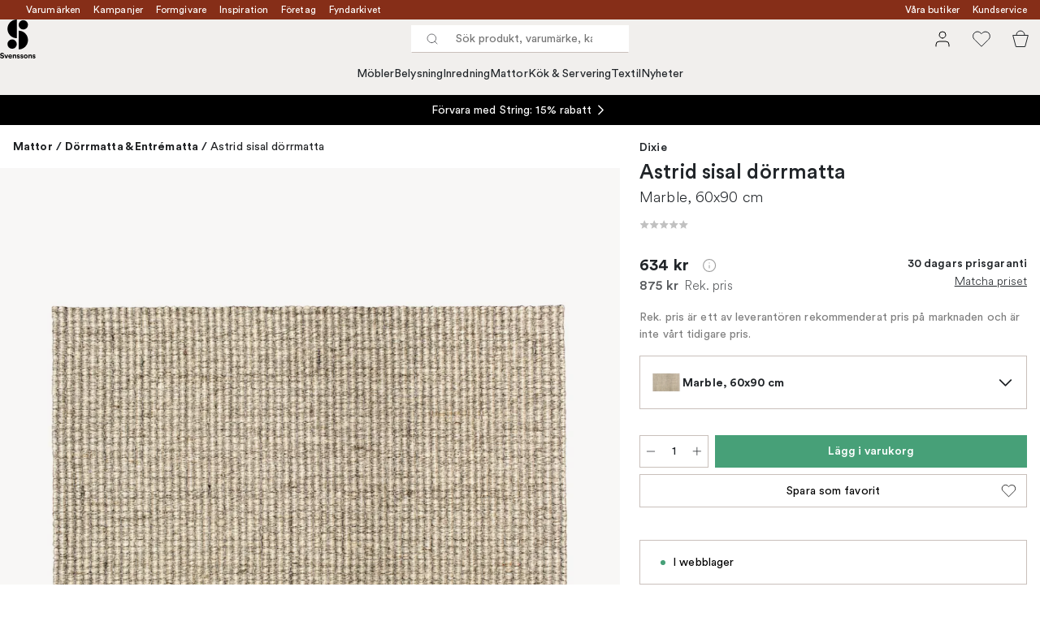

--- FILE ---
content_type: text/html; charset=utf-8
request_url: https://www.svenssons.se/varumarken/dixie/astrid-sisal-dorrmatta/?variantId=587247-01
body_size: 56685
content:
<!DOCTYPE html><html lang="sv-SE"><head><meta name="viewport" content="width=device-width, initial-scale=1"/><link rel="preload" as="image" imageSrcSet="/assets/blobs/dixie-astrid-sisal-dorrmatta-marble-60x90-cm/587247-01_1_ProductImageMain-bf5a776507.png?preset=medium 960w,/assets/blobs/dixie-astrid-sisal-dorrmatta-marble-60x90-cm/587247-01_1_ProductImageMain-bf5a776507.png?preset=medium&amp;dpr=1.5 1440w,/assets/blobs/dixie-astrid-sisal-dorrmatta-marble-60x90-cm/587247-01_1_ProductImageMain-bf5a776507.png?preset=medium&amp;dpr=2 1920w" imageSizes="40vw"/><script type="module" src="/static/runtime.338a045e44e92b42.js" async=""></script><script type="module" src="/static/main.eaae6e1900bb7b69.js" async=""></script><script type="module" src="/static/vendor.de18d83d4bc9dc4a.js" async=""></script><meta name="theme-color" content="#edece8"/><title>Köp Astrid sisal dörrmatta från Dixie | Svenssons.se</title><meta data-excite="true" name="description" content="Köp Astrid sisal dörrmatta från Dixie hos Svenssons. ✓ 125 år i branschen ✓ 30 dagars prisgaranti ✓  365 dagars öppet köp"/><meta data-excite="true" property="og:description" content="Köp Astrid sisal dörrmatta från Dixie hos Svenssons. ✓ 125 år i branschen ✓ 30 dagars prisgaranti ✓  365 dagars öppet köp"/><meta data-excite="true" property="og:image" content="/assets/blobs/dixie-astrid-sisal-dorrmatta-marble-60x90-cm/587247-01_1_ProductImageMain-bf5a776507.png"/><link rel="canonical" href="https://www.svenssons.se/varumarken/dixie/astrid-sisal-dorrmatta/" data-excite="true"/><link rel="og:url" href="https://www.svenssons.se/varumarken/dixie/astrid-sisal-dorrmatta/" data-excite="true"/><link rel="manifest" href="/webappmanifest" crossorigin="use-credentials"/></head><script type="text/javascript">window.dataLayer = window.dataLayer || [];

            function gtag(){ dataLayer.push(arguments); }
            
            // Set default consent to 'denied' as a placeholder
            
            // Determine actual values based on customer's own requirements
            
            gtag('consent', 'default', {
            
            'ad_storage': 'denied',
            
            'ad_user_data': 'denied',
            
            'ad_personalization': 'denied',
            
            'analytics_storage': 'denied',
            
            'wait_for_update': 500
            
            });
            
            gtag('set', 'ads_data_redaction', true);</script><script id="CookieConsent" type="text/javascript" data-culture="SV" src="https://policy.app.cookieinformation.com/uc.js" data-gcm-version="2.0"></script><link rel="stylesheet" href="/static/main.3036ff929a865278.css"/><link rel="stylesheet" href="/static/vendor.c7c4a3e591ac7730.css"/><script>(function(w,d,s,l,i){w[l]=w[l]||[];w[l].push({'gtm.start':
new Date().getTime(),event:'gtm.js'});var f=d.getElementsByTagName(s)[0],
j=d.createElement(s),dl=l!='dataLayer'?'&l='+l:'';j.async=true;j.src=
'https://www.googletagmanager.com/gtm.js?id='+i+dl;f.parentNode.insertBefore(j,f);
})(window,document,'script','dataLayer','GTM-WRL99SXS');</script><script>document.addEventListener('load',function(e) {  if (e.target instanceof HTMLImageElement){ e.target.style.opacity = '1'}},{ capture: true });</script><div id="container"><style data-glitz="">.a{color:#fff}.b{background-color:#862E18}</style><div class="a b"><style data-glitz="">.c{z-index:6}.d{height:24px}.e{position:relative}.f{align-items:center;-webkit-box-align:center}.g{grid-template-columns:1fr auto 1fr;-ms-grid-columns:1fr auto 1fr}.h{grid-template-areas:"left center right"}.i{display:-ms-grid;display:grid}.k{width:100%}.o{padding-right:16px}.p{padding-left:16px}@media (min-width: 1281px){.j{height:32px}.l{max-width:1440px}.m{margin-right:auto}.n{margin-left:auto}.q{padding-right:40px}.r{padding-left:40px}}</style><div class="c d e f g h i j k l m n o p q r"><style data-glitz="">.s{grid-area:left}.t{display:-webkit-box;display:-moz-box;display:-ms-flexbox;display:-webkit-flex;display:flex}</style><div class="s t"><style data-glitz="">.u{white-space:nowrap}.w{font-size:12px}.x{margin-left:16px}.y{text-decoration:none}.a2{color:inherit}.v:first-child{margin-left:0}.z:visited{color:inherit}.a0:hover{color:inherit}.a1:hover{text-decoration:none}</style><a title="Varumärken" class="u v w x y z a0 a1 a2" data-spa-link="true" href="/varumarken/">Varumärken</a><a title="Kampanjer" class="u v w x y z a0 a1 a2" data-spa-link="true" href="/kampanjer/">Kampanjer</a><a title="Formgivare" class="u v w x y z a0 a1 a2" data-spa-link="true" href="/formgivare/">Formgivare</a><a title="Inspiration" class="u v w x y z a0 a1 a2" data-spa-link="true" href="/kunskap-och-inspiration/">Inspiration</a><a title="Företag" class="u v w x y z a0 a1 a2" data-spa-link="true" href="/foretag-och-projekt/">Företag</a><a title="Fyndarkivet" class="u v w x y z a0 a1 a2" data-spa-link="true" href="/designarkivet/">Fyndarkivet</a></div><style data-glitz="">.a3{max-width:500px}.a4{justify-content:center;-webkit-box-pack:center}.a5{height:inherit}.a6{grid-area:center}</style><div class="a3 k a4 a5 t a6 e"><style data-glitz="">.a7{gap:8px}.a8{pointer-events:none}.a9{will-change:transform, opacity}.aa{transform:translateY(50%)}.ab{bottom:0}.ac{position:absolute}.ae{opacity:0}</style><div class="a2 a7 w a4 f t a5 a8 a9 aa ab ac ae"><style data-glitz="">.af{height:14px}.ag{width:14px}.ah{min-width:1.5em}.ai{min-height:1.5em}.aj{display:block}</style><svg xmlns="http://www.w3.org/2000/svg" fill="none" stroke="currentColor" viewBox="0 0 24 24" class="af ag a2 ah ai aj"><path d="M20 6 9 17l-5-5"></path></svg><style data-glitz="">.ak{margin-bottom:0}@media (min-width: 1281px){.al{margin-bottom:0}}</style><p class="u w ak al">FRI FRAKT ÖVER 495 KR*</p></div><div class="a2 a7 w a4 f t a5 a8 a9 aa ab ac ae"><svg xmlns="http://www.w3.org/2000/svg" fill="none" stroke="currentColor" viewBox="0 0 24 24" class="af ag a2 ah ai aj"><path d="M20 6 9 17l-5-5"></path></svg><p class="u w ak al">PRISGARANTI I 30 DAGAR</p></div><div class="a2 a7 w a4 f t a5 a8 a9 aa ab ac ae"><svg xmlns="http://www.w3.org/2000/svg" fill="none" stroke="currentColor" viewBox="0 0 24 24" class="af ag a2 ah ai aj"><path d="M20 6 9 17l-5-5"></path></svg><p class="u w ak al">ÖVER 125 ÅR I BRANSCHEN</p></div><div class="a2 a7 w a4 f t a5 a8 a9 aa ab ac ae"><svg xmlns="http://www.w3.org/2000/svg" fill="none" stroke="currentColor" viewBox="0 0 24 24" class="af ag a2 ah ai aj"><path d="M20 6 9 17l-5-5"></path></svg><p class="u w ak al">BLI MEDLEM & FÅ 120 KR RABATT*</p></div></div><style data-glitz="">.am{justify-self:end;-ms-grid-column-align:end}.an{grid-area:right}</style><div class="am an t"><a title="Våra butiker" class="u v w x y z a0 a1 a2" data-spa-link="true" href="/vara-butiker/">Våra butiker</a><a title="Kundservice" class="u v w x y z a0 a1 a2" data-spa-link="true" href="/kundservice/">Kundservice</a></div></div></div><style data-glitz="">.ao{z-index:3}.ap{top:-1px}.aq{background-color:#F1EFED}.ar{position:-webkit-sticky;position:sticky}.as{height:auto}.at{align-items:inherit;-webkit-box-align:inherit}.au{flex-direction:column;-webkit-box-orient:vertical;-webkit-box-direction:normal}</style><header class="ao ap aq ar as at au"><style data-glitz="">.av{justify-content:space-between;-webkit-box-pack:justify}@media (min-width: 1281px){.aw{height:66px}}</style><div class="e av f g i aw q r k l m n"><style data-glitz="">.ax{justify-self:flex-start}</style><div class="ax f t"><a aria-label="Till startsidan" class="z a0 a1 y a2" data-spa-link="true" href="/varumarken/dixie/astrid-sisal-dorrmatta/?variantId=587247-01"><style data-glitz="">.ay{height:48px}.az{width:auto}</style><svg xmlns="http://www.w3.org/2000/svg" id="logosvenssonslarge_svg__Lager_1" data-name="Lager 1" viewBox="0 0 271.62 294.69" class="ay az aj"><defs><style>.logosvenssonslarge_svg__cls-1{fill:#000}</style></defs><path d="M127.68 141.73c-39.14 0-70.87-31.73-70.87-70.87S88.54 0 127.68 0z" class="logosvenssonslarge_svg__cls-1"></path><circle cx="177.28" cy="40.43" r="35.43" class="logosvenssonslarge_svg__cls-1"></circle><path d="M141.85 226.45c39.14 0 70.87-31.73 70.87-70.87s-31.73-70.87-70.87-70.87v141.73Z" class="logosvenssonslarge_svg__cls-1"></path><circle cx="92.24" cy="186.08" r="35.43" class="logosvenssonslarge_svg__cls-1"></circle><path d="M23.34 264.82c-.4-2.25-2.25-5.78-7.45-5.78-3.87 0-6.41 2.48-6.41 5.2 0 2.25 1.44 4.04 4.45 4.62l5.72 1.1c7.45 1.44 11.44 6.3 11.44 12.08 0 6.3-5.26 12.65-14.79 12.65-10.86 0-15.66-6.99-16.29-12.83l7.4-1.96c.35 4.04 3.18 7.68 8.96 7.68 4.28 0 6.64-2.14 6.64-5.03 0-2.37-1.79-4.22-4.97-4.85l-5.72-1.16c-6.53-1.33-10.75-5.55-10.75-11.73 0-7.28 6.53-12.83 14.27-12.83 9.94 0 13.75 6.01 14.67 10.63l-7.16 2.2ZM51.31 293.82h-7.68l-11.61-28.43h8.44l7.05 19.07 6.76-19.07h8.09l-11.03 28.43ZM91.06 285.67c-1.44 4.91-5.95 9.01-12.94 9.01-7.8 0-14.67-5.6-14.67-15.19 0-9.07 6.7-14.96 13.98-14.96 8.78 0 14.04 5.6 14.04 14.73 0 1.1-.12 2.25-.12 2.37H71.01c.17 3.76 3.35 6.47 7.16 6.47 3.58 0 5.55-1.79 6.47-4.33l6.41 1.91Zm-7.17-9.3c-.12-2.83-1.96-5.6-6.36-5.6-3.99 0-6.18 3-6.36 5.6h12.71ZM104.64 293.82h-7.68v-28.43h7.45v3.52c1.73-2.95 5.14-4.28 8.2-4.28 7.05 0 10.28 5.03 10.28 11.27v17.91h-7.68v-16.58c0-3.18-1.56-5.66-5.26-5.66-3.35 0-5.32 2.6-5.32 5.89v16.35ZM134.28 284.46c.17 2.25 1.85 4.33 5.2 4.33 2.54 0 3.76-1.33 3.76-2.83 0-1.27-.87-2.31-3.06-2.77l-3.76-.87c-5.49-1.21-7.97-4.51-7.97-8.49 0-5.08 4.51-9.3 10.63-9.3 8.09 0 10.8 5.14 11.15 8.2l-6.41 1.44c-.23-1.68-1.44-3.81-4.68-3.81-2.02 0-3.64 1.21-3.64 2.83 0 1.39 1.04 2.25 2.6 2.54l4.04.87c5.6 1.16 8.44 4.56 8.44 8.72 0 4.62-3.58 9.36-11.04 9.36-8.55 0-11.5-5.55-11.84-8.78l6.59-1.44ZM160.98 284.46c.17 2.25 1.85 4.33 5.2 4.33 2.54 0 3.76-1.33 3.76-2.83 0-1.27-.87-2.31-3.06-2.77l-3.76-.87c-5.49-1.21-7.97-4.51-7.97-8.49 0-5.08 4.51-9.3 10.63-9.3 8.09 0 10.8 5.14 11.15 8.2l-6.41 1.44c-.23-1.68-1.44-3.81-4.68-3.81-2.02 0-3.64 1.21-3.64 2.83 0 1.39 1.04 2.25 2.6 2.54l4.04.87c5.6 1.16 8.43 4.56 8.43 8.72 0 4.62-3.58 9.36-11.03 9.36-8.55 0-11.5-5.55-11.84-8.78l6.59-1.44ZM210.79 279.61c0 8.72-6.41 15.08-14.91 15.08s-14.91-6.36-14.91-15.08 6.41-15.08 14.91-15.08 14.91 6.3 14.91 15.08m-7.68 0c0-5.37-3.47-8.09-7.22-8.09s-7.22 2.72-7.22 8.09 3.47 8.09 7.22 8.09 7.22-2.72 7.22-8.09M223.68 293.82H216v-28.43h7.45v3.52c1.73-2.95 5.14-4.28 8.2-4.28 7.05 0 10.28 5.03 10.28 11.27v17.91h-7.68v-16.58c0-3.18-1.56-5.66-5.26-5.66-3.35 0-5.32 2.6-5.32 5.89v16.35ZM253.32 284.46c.17 2.25 1.85 4.33 5.2 4.33 2.54 0 3.76-1.33 3.76-2.83 0-1.27-.87-2.31-3.06-2.77l-3.76-.87c-5.49-1.21-7.97-4.51-7.97-8.49 0-5.08 4.51-9.3 10.63-9.3 8.09 0 10.8 5.14 11.15 8.2l-6.41 1.44c-.23-1.68-1.44-3.81-4.68-3.81-2.02 0-3.64 1.21-3.64 2.83 0 1.39 1.04 2.25 2.6 2.54l4.04.87c5.6 1.16 8.43 4.56 8.43 8.72 0 4.62-3.58 9.36-11.03 9.36-8.55 0-11.5-5.55-11.84-8.78l6.59-1.44Z" class="logosvenssonslarge_svg__cls-1"></path></svg></a></div><style data-glitz="">.b0{transition-timing-function:ease-out}.b1{transition-duration:200ms}.b2{transition-property:background, box-shadow;-webkit-transition-property:background, box-shadow;-moz-transition-property:background, box-shadow}.b3{z-index:1}@media (min-width: 1281px){.b4{width:400px}.b5{align-items:center;-webkit-box-align:center}}</style><form role="search" class="b0 b1 b2 k e b3 t b4 b5" action=""><style data-glitz="">.b6{background-color:#fff}.b7{border-bottom-style:solid}.b8{border-bottom-color:transparent}.b9{border-bottom-width:thin}.ba{border-top-style:solid}.bb{border-top-color:transparent}.bc{border-top-width:thin}.bd{border-right-style:solid}.be{border-right-color:transparent}.bf{border-right-width:thin}.bg{border-left-style:solid}.bh{border-left-color:transparent}.bi{border-left-width:thin}.bj{height:34px}.bk{border-radius:0}.bp{transition-property:background-color;-webkit-transition-property:background-color;-moz-transition-property:background-color}@media (max-width: 1280px){.bl{border-bottom-color: #C9C0BB}.bm{margin-bottom:0}.bn{margin-right:0}.bo{margin-left:0}}</style><div class="b6 b7 b8 b9 ba bb bc bd be bf bg bh bi bj b3 k f t bk bl bm bn bo b0 b1 bp"><style data-glitz="">.bq{margin-left:8px}.br{padding-bottom:0}.bs{padding-top:0}.bt{padding-right:0}.bu{padding-left:0}.bv{flex-shrink:0}.bw{font-weight:400}.bx{background-color:transparent}.by{text-transform:initial}.c5{line-height:24px}.c6{font-size:16px}.c7{transition-property:color, background, opacity, border-color;-webkit-transition-property:color, background, opacity, border-color;-moz-transition-property:color, background, opacity, border-color}.c8{border-bottom-width:1px}.c9{border-top-width:1px}.ca{border-right-width:1px}.cb{border-left-width:1px}.cc{letter-spacing:0.1px}.cd{user-select:none;-webkit-user-select:none;-ms-user-select:none}.ce{font-variant:inherit}.cf{font-style:inherit}@media (hover: hover){.bz:hover{border-bottom-color:transparent}.c0:hover{border-top-color:transparent}.c1:hover{border-right-color:transparent}.c2:hover{border-left-color:transparent}.c3:hover{background-color:transparent}.c4:hover{color:inherit}}</style><button tabindex="0" type="submit" aria-label="Sök" data-test-id="quick-search-btn" class="bq br bs bt bu bv bw bk a2 bx by f a4 t bz c0 c1 c2 c3 c4 c5 c6 b0 b1 c7 b8 b7 c8 bb ba c9 be bd ca bh bg cb cc cd ce cf"><style data-glitz="">.cg{margin-bottom:8px}.ch{margin-top:8px}.ci{margin-right:8px}.cj{height:16px}.ck{width:16px}</style><svg xmlns="http://www.w3.org/2000/svg" fill="none" viewBox="0 0 24 24" class="cg ch ci bq cj ck aj"><path stroke="#2E3035" stroke-linecap="round" stroke-linejoin="round" d="M11 19a8 8 0 1 0 0-16 8 8 0 0 0 0 16M21 21l-4.35-4.35"></path></svg></button><style data-glitz="">.cm{flex-grow:1;-webkit-box-flex:1}.cs{border-bottom-style:none}.ct{border-top-style:none}.cu{border-right-style:none}.cv{border-left-style:none}.cw{padding-left:12px}.cx{font-size:14px}.cl::-webkit-search-cancel-button{display:none}.cn:focus{outline-style:none}.co:focus{border-bottom-style:none}.cp:focus{border-top-style:none}.cq:focus{border-right-style:none}.cr:focus{border-left-style:none}</style><input tabindex="0" aria-label="Sök produkt, varumärke, kategori" aria-disabled="false" role="combobox" type="search" autoComplete="off" aria-autocomplete="list" aria-activedescendant="-1-item-" aria-expanded="false" aria-controls="suggestions" aria-owns="suggestions" placeholder="Sök produkt, varumärke, kategori" data-test-id="quick-search-input" class="cl cm cn co cp cq cr cs ct cu cv bx a5 k cw cx" name="q" value=""/><style data-glitz="">.cy{visibility:hidden}</style><button type="button" tabindex="0" aria-label="Stäng" class="ci br bs bt bu bv cy bw bk a2 bx by f a4 t bz c0 c1 c2 c3 c4 c5 c6 b0 b1 c7 b8 b7 c8 bb ba c9 be bd ca bh bg cb cc cd ce cf"><svg xmlns="http://www.w3.org/2000/svg" fill="none" viewBox="0 0 24 24" class="cg ch ci bq cj ck aj"><path stroke="currentColor" stroke-linecap="round" stroke-linejoin="round" d="M18 6 6 18M6 6l12 12"></path></svg></button></div><style data-glitz="">.cz{left:0}.d0{top:33px}.d1{border-bottom-width:0}.d2{border-top-width:0}.d3{border-right-width:0}.d4{border-left-width:0}.d7{transition-property:border-color, box-shadow;-webkit-transition-property:border-color, box-shadow;-moz-transition-property:border-color, box-shadow}.d8{height:0}.d9{overflow:hidden}.da{background-color:white}@media (min-width: 1281px){.d5{left:0}.d6{width:100%}.db{border-top-width:0}}</style><div class="cz d0 k ac d1 b7 b8 d2 ba bb d3 bd be d4 bg bh bk d5 d6 b0 b1 d7 d8 d9 da db"><style data-glitz="">.dc{padding-bottom:32px}.dd{padding-top:16px}</style><div class="dc dd"></div></div></form><style data-glitz="">.de{justify-self:flex-end}</style><div class="de f t"><style data-glitz="">.df{padding-bottom:11px}.dg{padding-top:11px}.dh{padding-right:11px}.di{padding-left:11px}</style><a aria-label="Mina sidor" data-test-id="my-pages-button" class="bw bk a2 bx by f a4 t bz c0 c1 c2 c3 c4 c5 c6 df dg dh di b0 b1 c7 b8 b7 c8 bb ba c9 be bd ca bh bg cb a0 a1 y" data-spa-link="true" href=""><style data-glitz="">.dj{width:1.5em}.dk{height:1.5em}</style><svg xmlns="http://www.w3.org/2000/svg" fill="none" viewBox="0 0 24 24" data-test-id="my-pages-link" class="dj dk aj"><path stroke="#000" stroke-linecap="round" stroke-linejoin="round" d="M20 21v-2a4 4 0 0 0-4-4H8a4 4 0 0 0-4 4v2M12 11a4 4 0 1 0 0-8 4 4 0 0 0 0 8"></path></svg></a><style data-glitz="">.dl{overflow:visible}</style><button aria-label="Favoriter" class="dl e bw bk a2 bx by f a4 t bz c0 c1 c2 c3 c4 c5 c6 df dg dh di b0 b1 c7 b8 b7 c8 bb ba c9 be bd ca bh bg cb cc cd ce cf"><svg xmlns="http://www.w3.org/2000/svg" fill="none" viewBox="0 0 24 24" data-test-id="my-wishlist-link" class="dj dk aj"><path stroke="currentColor" stroke-linecap="round" stroke-linejoin="round" d="M20.84 4.61a5.5 5.5 0 0 0-7.78 0L12 5.67l-1.06-1.06a5.501 5.501 0 0 0-7.78 7.78l1.06 1.06L12 21.23l7.78-7.78 1.06-1.06a5.5 5.5 0 0 0 0-7.78"></path></svg></button><button aria-label="Varukorg" title="Du har 0 varor i varukorgen" data-test-id="header-cart-icon" class="dl e bw bk a2 bx by f a4 t bz c0 c1 c2 c3 c4 c5 c6 df dg dh di b0 b1 c7 b8 b7 c8 bb ba c9 be bd ca bh bg cb cc cd ce cf"><svg xmlns="http://www.w3.org/2000/svg" fill="none" viewBox="0 0 24 24" data-test-id="minicart-link" class="dj dk aj"><path stroke="currentColor" d="m6.384 21.5-3.733-14h18.698l-3.733 14z"></path><path fill="transparent" fill-rule="evenodd" stroke="currentColor" d="M17 7A5 5 0 0 0 7 7"></path></svg></button></div></div><style data-glitz="">.dm{min-height:44px}.dn{padding-bottom:16px}.do{padding-top:8px}</style><nav class="dm k dn do"><div class="a4 t q r k l m n"><style data-glitz="">.dp{gap:24px}.dq{list-style:none}.dr{margin-top:0}.ds{margin-right:0}.dt{margin-left:0}</style><ul class="dp t dq br bs bt bu ak dr ds dt"><li><style data-glitz="">.du:hover{text-decoration:underline}</style><a data-test-id="product-category-tabs" class="du u aj bw cx z a0 y a2" data-spa-link="true" href="/mobler/">Möbler</a></li><li><a data-test-id="product-category-tabs" class="du u aj bw cx z a0 y a2" data-spa-link="true" href="/belysning/">Belysning</a></li><li><a data-test-id="product-category-tabs" class="du u aj bw cx z a0 y a2" data-spa-link="true" href="/inredning/">Inredning</a></li><li><a data-test-id="product-category-tabs" class="du u aj bw cx z a0 y a2" data-spa-link="true" href="/mattor/">Mattor</a></li><li><a data-test-id="product-category-tabs" class="du u aj bw cx z a0 y a2" data-spa-link="true" href="/kok--servering/">Kök &amp; Servering</a></li><li><a data-test-id="product-category-tabs" class="du u aj bw cx z a0 y a2" data-spa-link="true" href="/textil/">Textil</a></li><li><a data-test-id="product-category-tabs" class="du u aj bw cx z a0 y a2" data-spa-link="true" href="/nyheter/">Nyheter</a></li></ul></div></nav></header><div style="display:contents"><style data-glitz="">.dw{width:440px}.dx{left:100%}.dy{will-change:transform}.dz{max-width:100%}.e0{position:fixed}@media (min-width: 1281px){.dv{display:none}}</style><div class="d9 dv dw ab dx dy da dz au t e0"><style data-glitz="">.e1{border-bottom-color: #C9C0BB}.e2{border-top-color: #C9C0BB}.e3{grid-template-columns:repeat(2, 1fr);-ms-grid-columns:repeat(2, 1fr)}</style><div class="e1 c8 b7 e2 c9 ba e3 i"><style data-glitz="">.e7{text-transform:uppercase}.e9{padding-bottom:12px}.ea{padding-top:12px}.eb{transition-duration:300ms}.ec{font-family:charter}.ed{padding-right:23px}.ee{padding-left:23px}.ef{color:#000000}.em{border-right-color: #C9C0BB}.en{border-left-color: #C9C0BB}.e4:first-child{border-right-color: #C9C0BB}.e5:first-child{border-right-width:1px}.e6:first-child{border-right-style:solid}.e8:focus-visible{outline-offset:-2px}@media (hover: hover){.eg:hover{border-bottom-color: #C9C0BB}.eh:hover{border-top-color: #C9C0BB}.ei:hover{border-right-color: #C9C0BB}.ej:hover{border-left-color: #C9C0BB}.ek:hover{background-color:#F1EFED}.el:hover{color:#000000}}</style><button class="b6 e4 e5 e6 e7 e8 e9 ea d1 d2 d3 d4 bp eb bw c6 ec f a4 t c5 ed ee bk ef eg eh ei ej ek el b0 e1 b7 e2 ba em bd en bg cc cd ce cf">Produkter</button><style data-glitz="">.eo{background-color:#EDECE8}</style><button class="eo e4 e5 e6 e7 e8 e9 ea d1 d2 d3 d4 bp eb bw c6 ec f a4 t c5 ed ee bk ef eg eh ei ej ek el b0 e1 b7 e2 ba em bd en bg cc cd ce cf">Annat</button></div><style data-glitz="">.ep{height:100%}.eq{overflow-x:hidden}</style><nav class="ep eq e cm"><style data-glitz="">.er{will-change:opacity, transform}.es{top:0}</style><div class="er au t ab es ep k ac"><style data-glitz="">.et{overflow-y:auto}.eu{-webkit-overflow-scrolling:touch}</style><ul class="et eu dq br bs bt bu ak dr ds dt"><style data-glitz="">@media (max-width: 1280px){.ev{border-bottom-style:solid}.ew{border-bottom-width:1px}}</style><li class="ev ew bl"><style data-glitz="">.ex{height:72px}.ey{padding-bottom:24px}.ez{padding-top:24px}.f0{padding-right:40px}.f1{padding-left:40px}@media (max-width: 1280px){.f2{padding-bottom:16px}.f3{padding-top:16px}.f4{padding-right:24px}.f5{padding-left:24px}.f6{font-size:16px}.f7{font-weight:400}}</style><a data-test-id="sidebar-product-category" class="ex ey ez f0 f1 u k f av t f2 f3 f4 f5 f6 f7 z a0 a1 y a2" data-spa-link="true" href="/mobler/">Möbler<style data-glitz="">.f8{transform:rotate(270deg)}</style><svg xmlns="http://www.w3.org/2000/svg" fill="none" viewBox="0 0 24 24" class="f8 dj dk aj"><path stroke="currentColor" stroke-linecap="round" stroke-linejoin="round" stroke-width="1.5" d="m6 9 6 6 6-6"></path></svg></a></li><li class="ev ew bl"><a data-test-id="sidebar-product-category" class="ex ey ez f0 f1 u k f av t f2 f3 f4 f5 f6 f7 z a0 a1 y a2" data-spa-link="true" href="/belysning/">Belysning<svg xmlns="http://www.w3.org/2000/svg" fill="none" viewBox="0 0 24 24" class="f8 dj dk aj"><path stroke="currentColor" stroke-linecap="round" stroke-linejoin="round" stroke-width="1.5" d="m6 9 6 6 6-6"></path></svg></a></li><li class="ev ew bl"><a data-test-id="sidebar-product-category" class="ex ey ez f0 f1 u k f av t f2 f3 f4 f5 f6 f7 z a0 a1 y a2" data-spa-link="true" href="/inredning/">Inredning<svg xmlns="http://www.w3.org/2000/svg" fill="none" viewBox="0 0 24 24" class="f8 dj dk aj"><path stroke="currentColor" stroke-linecap="round" stroke-linejoin="round" stroke-width="1.5" d="m6 9 6 6 6-6"></path></svg></a></li><li class="ev ew bl"><a data-test-id="sidebar-product-category" class="ex ey ez f0 f1 u k f av t f2 f3 f4 f5 f6 f7 z a0 a1 y a2" data-spa-link="true" href="/mattor/">Mattor<svg xmlns="http://www.w3.org/2000/svg" fill="none" viewBox="0 0 24 24" class="f8 dj dk aj"><path stroke="currentColor" stroke-linecap="round" stroke-linejoin="round" stroke-width="1.5" d="m6 9 6 6 6-6"></path></svg></a></li><li class="ev ew bl"><a data-test-id="sidebar-product-category" class="ex ey ez f0 f1 u k f av t f2 f3 f4 f5 f6 f7 z a0 a1 y a2" data-spa-link="true" href="/kok--servering/">Kök &amp; Servering<svg xmlns="http://www.w3.org/2000/svg" fill="none" viewBox="0 0 24 24" class="f8 dj dk aj"><path stroke="currentColor" stroke-linecap="round" stroke-linejoin="round" stroke-width="1.5" d="m6 9 6 6 6-6"></path></svg></a></li><li class="ev ew bl"><a data-test-id="sidebar-product-category" class="ex ey ez f0 f1 u k f av t f2 f3 f4 f5 f6 f7 z a0 a1 y a2" data-spa-link="true" href="/textil/">Textil<svg xmlns="http://www.w3.org/2000/svg" fill="none" viewBox="0 0 24 24" class="f8 dj dk aj"><path stroke="currentColor" stroke-linecap="round" stroke-linejoin="round" stroke-width="1.5" d="m6 9 6 6 6-6"></path></svg></a></li><li class="ev ew bl"><a data-test-id="sidebar-product-category" class="ex ey ez f0 f1 u k f av t f2 f3 f4 f5 f6 f7 z a0 a1 y a2" data-spa-link="true" href="/nyheter/">Nyheter</a></li></ul></div><div class="er au t ab es ep k ac"><ul class="et eu dq br bs bt bu ak dr ds dt"><li class="ev ew bl"><a data-test-id="sidebar-product-category" class="ex ey ez f0 f1 u k f av t f2 f3 f4 f5 f6 f7 z a0 a1 y a2" data-spa-link="true" href="/varumarken/">Varumärken</a></li><li class="ev ew bl"><a data-test-id="sidebar-product-category" class="ex ey ez f0 f1 u k f av t f2 f3 f4 f5 f6 f7 z a0 a1 y a2" data-spa-link="true" href="/kampanjer/">Kampanjer</a></li><li class="ev ew bl"><a data-test-id="sidebar-product-category" class="ex ey ez f0 f1 u k f av t f2 f3 f4 f5 f6 f7 z a0 a1 y a2" data-spa-link="true" href="/kunskap-och-inspiration/">Inspiration<svg xmlns="http://www.w3.org/2000/svg" fill="none" viewBox="0 0 24 24" class="f8 dj dk aj"><path stroke="currentColor" stroke-linecap="round" stroke-linejoin="round" stroke-width="1.5" d="m6 9 6 6 6-6"></path></svg></a></li><li class="ev ew bl"><a data-test-id="sidebar-product-category" class="ex ey ez f0 f1 u k f av t f2 f3 f4 f5 f6 f7 z a0 a1 y a2" data-spa-link="true" href="/kundservice/">Kundservice</a></li><li class="ev ew bl"><a data-test-id="sidebar-product-category" class="ex ey ez f0 f1 u k f av t f2 f3 f4 f5 f6 f7 z a0 a1 y a2" data-spa-link="true" href="/designklassiker/">Designklassiker</a></li><li class="ev ew bl"><a data-test-id="sidebar-product-category" class="ex ey ez f0 f1 u k f av t f2 f3 f4 f5 f6 f7 z a0 a1 y a2" data-spa-link="true" href="/nyheter/">Nyheter</a></li><li class="ev ew bl"><a data-test-id="sidebar-product-category" class="ex ey ez f0 f1 u k f av t f2 f3 f4 f5 f6 f7 z a0 a1 y a2" data-spa-link="true" href="/vara-butiker/">Våra butiker</a></li><li class="ev ew bl"><a data-test-id="sidebar-product-category" class="ex ey ez f0 f1 u k f av t f2 f3 f4 f5 f6 f7 z a0 a1 y a2" data-spa-link="true" href="/varumarken/presentkort__/">Presentkort</a></li><li class="ev ew bl"><a data-test-id="sidebar-product-category" class="ex ey ez f0 f1 u k f av t f2 f3 f4 f5 f6 f7 z a0 a1 y a2" data-spa-link="true" href="/bastsaljare/">Bästsäljare</a></li><li class="ev ew bl"><a data-test-id="sidebar-product-category" class="ex ey ez f0 f1 u k f av t f2 f3 f4 f5 f6 f7 z a0 a1 y a2" data-spa-link="true" href="/foretag-och-projekt/">Företag</a></li><li class="ev ew bl"><a data-test-id="sidebar-product-category" class="ex ey ez f0 f1 u k f av t f2 f3 f4 f5 f6 f7 z a0 a1 y a2" data-spa-link="true" href="/formgivare/">Formgivare</a></li><li class="ev ew bl"><a data-test-id="sidebar-product-category" class="ex ey ez f0 f1 u k f av t f2 f3 f4 f5 f6 f7 z a0 a1 y a2" data-spa-link="true" href="/designarkivet/">Fyndarkivet</a></li><li class="ev ew bl"><a data-test-id="sidebar-product-category" class="ex ey ez f0 f1 u k f av t f2 f3 f4 f5 f6 f7 z a0 a1 y a2" data-spa-link="true" href="/exklusivt-for-svenssons/">Exklusivt för Svenssons</a></li></ul></div></nav><div class="k eo av t"><style data-glitz="">.fe{border-bottom-color:#F1EFED}.ff{border-top-color:#F1EFED}.fg{border-right-color:#F1EFED}.fh{border-left-color:#F1EFED}@media (hover: hover){.f9:hover{border-bottom-color:#E3DFDC}.fa:hover{border-top-color:#E3DFDC}.fb:hover{border-right-color:#E3DFDC}.fc:hover{border-left-color:#E3DFDC}.fd:hover{background-color:#E3DFDC}}</style><a data-test-id="mobile-menu-my-pages-button" class="dn dd bw bk ef aq by f a4 t f9 fa fb fc fd el c5 cx ed ee b0 b1 c7 fe b7 c8 ff ba c9 fg bd ca fh bg cb a0 a1 y" data-spa-link="true" href=""><svg xmlns="http://www.w3.org/2000/svg" fill="none" viewBox="0 0 24 24" class="ci dj dk aj"><path stroke="#000" stroke-linecap="round" stroke-linejoin="round" d="M20 21v-2a4 4 0 0 0-4-4H8a4 4 0 0 0-4 4v2M12 11a4 4 0 1 0 0-8 4 4 0 0 0 0 8"></path></svg>Logga in</a><div class="f t"><style data-glitz="">.fi{padding-right:8px}</style><button class="fi dn dd bw bk a2 bx by f a4 t bz c0 c1 c2 c3 c4 c5 cx ee b0 b1 c7 b8 b7 c8 bb ba c9 be bd ca bh bg cb cc cd ce cf">Företag</button>|<style data-glitz="">.fj{font-weight:bold}.fk{padding-left:8px}</style><button class="fj fk dn dd bk a2 bx by f a4 t bz c0 c1 c2 c3 c4 c5 cx ed b0 b1 c7 b8 b7 c8 bb ba c9 be bd ca bh bg cb cc cd ce cf">Privat</button></div></div></div></div><div style="display:contents"><style data-glitz="">.fm{color:#ffffff}.fn{background-color:#000000}.fo{padding-bottom:8px}.fl:hover{color:#ffffff}</style><div class="fl fm fn fo do o p"><style data-glitz="">.fp{transition-timing-function:ease-in}.fq{transition-property:opacity;-webkit-transition-property:opacity;-moz-transition-property:opacity}.fr{flex-direction:row;-webkit-box-orient:horizontal;-webkit-box-direction:normal}@media (min-width: 769px){.fs{max-width:1600px}.ft{margin-right:auto}.fu{margin-left:auto}}</style><div class="fp b1 fq a5 a4 fr f t k fs ft fu"><style data-glitz="">.fw{gap:16px}.fx{text-decoration-line:none;-webkit-text-decoration-line:none}.fv:hover{text-decoration-line:underline;-webkit-text-decoration-line:underline}</style><a class="fv fw f t fx cx z a0 a1 y a2" data-spa-link="true" href="/varumarken/string/"><style data-glitz="">@media (max-width: 1280px){.fy{text-align:center}}</style><p class="ak fy bm al">Förvara med String: 15% rabatt</p><svg xmlns="http://www.w3.org/2000/svg" fill="none" viewBox="0 0 24 24" class="bv cx f8 dj dk aj"><path stroke="currentColor" stroke-linecap="round" stroke-linejoin="round" stroke-width="1.5" d="m6 9 6 6 6-6"></path></svg></a></div></div></div><div></div><style data-glitz="">@media (max-width: 1280px){.fz{grid-template-columns:1.5fr 1fr;-ms-grid-columns:1.5fr 1fr}.g0{padding-right:0}.g1{padding-left:0}.g2{grid-column-gap:8px}}@media (min-width: 769px){.g3{align-items:start;-webkit-box-align:start}.g4{grid-row-gap:60px}.g5{display:-ms-grid;display:grid}}@media (min-width: 1281px){.g6{grid-template-columns:7fr 392px;-ms-grid-columns:7fr 392px}.g7{grid-column-gap:32px}}</style><div data-test-id="pdp-page" class="fz g0 g1 g2 g3 g4 g5 g6 g7 q r k l m n"><div class="ep"><style data-glitz="">.g8{margin-bottom:16px}.g9{margin-top:16px}@media (min-width: 1281px){.ga{margin-bottom:16px}.gb{margin-top:16px}.gc{padding-right:32px}.gd{padding-left:0}.ge{font-size:14px}}</style><div class="g8 g9 ga gb gc gd cx fr f t ge o p k l m n"><style data-glitz="">.gf{flex-wrap:wrap;-webkit-box-lines:multiple}</style><div class="fj gf fr f t"><style data-glitz="">.gg{margin-right:4px}.gh{color:#1e2022}</style><span class="dt gg gh"><a data-test-id="breadcrumb-link" class="y z a0 a1 a2" data-spa-link="true" href="/mattor/">Mattor</a></span>/<style data-glitz="">.gi{margin-left:4px}</style><span class="gg gi gh"><a data-test-id="breadcrumb-link" class="y z a0 a1 a2" data-spa-link="true" href="/mattor/dorrmattor--entremattor/">Dörrmatta &amp; Entrématta</a></span>/<style data-glitz="">.gj{font-weight:normal}</style><span class="gh gj gg gi"><a data-test-id="breadcrumb-link" class="y z a0 a1 a2" data-spa-link="true" href="/varumarken/dixie/astrid-sisal-dorrmatta/?variantId=587247-01">Astrid sisal dörrmatta</a></span></div></div><style data-glitz="">.gk{grid-template-areas:"largeview" "thumbnails"}.gl{grid-template-rows:1fr minmax(min-content, auto);-ms-grid-rows:1fr minmax(min-content, auto)}@media (min-width: 1281px){.gm{top:calc(110px + 16px)}.gn{position:-webkit-sticky;position:sticky}.go{max-height:800px}.gp{gap:40px}.gq{grid-template-rows:auto;-ms-grid-rows:auto}.gr{grid-template-columns:minmax(min-content, auto) 1fr;-ms-grid-columns:minmax(min-content, auto) 1fr}.gs{grid-template-areas:"thumbnails largeview"}}</style><div class="fw e gk gl i gm gn go d6 gp gq gr gs"><style data-glitz="">.gt{grid-area:largeview}</style><div class="ep k e d9 gt"><style data-glitz="">@media (min-width: 1281px){.gu{justify-content:center;-webkit-box-pack:center}.gv{padding-bottom:0}}</style><div class="gu e gv dz"><div class="br bs bt bu d9"><style data-glitz="">.gw{row-gap:40px}.gx{column-gap:40px}.h0{grid-auto-columns:calc(100% - 0px)}.h1{grid-auto-flow:column}@media (min-width: 769px){.gz{grid-auto-columns:calc(100% - 0px)}}@media (min-width: 1281px){.gy{grid-auto-columns:calc(100% - 0px)}}</style><div class="ep e gw gx gy gz h0 h1 i"><style data-glitz="">.h2{background-color:rgba(128, 122, 106, 0.06)}</style><div class="h2 f t"><style data-glitz="">.h3{aspect-ratio:4000 / 4000}.h4{mix-blend-mode:multiply}.h6{cursor:pointer}.h7{object-fit:contain}@media (max-width: 768px){.h5{aspect-ratio:1 / 1}}</style><img tabindex="0" title="Astrid sisal dörrmatta, Marble, 60x90 cm Dixie" alt="Astrid sisal dörrmatta, Marble, 60x90 cm Dixie" srcSet="/assets/blobs/dixie-astrid-sisal-dorrmatta-marble-60x90-cm/587247-01_1_ProductImageMain-bf5a776507.png?preset=medium 960w,/assets/blobs/dixie-astrid-sisal-dorrmatta-marble-60x90-cm/587247-01_1_ProductImageMain-bf5a776507.png?preset=medium&amp;dpr=1.5 1440w,/assets/blobs/dixie-astrid-sisal-dorrmatta-marble-60x90-cm/587247-01_1_ProductImageMain-bf5a776507.png?preset=medium&amp;dpr=2 1920w" src="/assets/blobs/dixie-astrid-sisal-dorrmatta-marble-60x90-cm/587247-01_1_ProductImageMain-bf5a776507.png?preset=medium&amp;dpr=2" sizes="40vw" class="h3 h4 h5 h6 k h7 go fp b1 fq ae as dz"/></div></div></div><style data-glitz="">.h8{left:24px}.ha{translate:transformY(-50%)}.hb{border-radius:100vw}.hc{height:40px}.hd{width:40px}.he{top:calc(50% - 17px)}.hf{transition-timing-function:ease-in-out}.hg{transition-duration:0.2s}.hh{transition-property:opacity color scale;-webkit-transition-property:opacity color scale;-moz-transition-property:opacity color scale}.h9:active{transform:scale(0.85)}</style><button aria-label="Föregående" class="ae h8 h9 ha hb hc hd cs ct cu cv he ac br bs bt bu hf hg hh bw ef aq by f a4 t f9 fa fb fc fd el c5 c6 fe c8 ff c9 fg ca fh cb cc cd ce cf"><style data-glitz="">.hi{width:24px}.hj{transform:rotate(90deg)}</style><svg xmlns="http://www.w3.org/2000/svg" fill="none" viewBox="0 0 24 24" aria-hidden="true" class="hi d hj aj"><path stroke="currentColor" stroke-linecap="round" stroke-linejoin="round" stroke-width="1.5" d="m6 9 6 6 6-6"></path></svg></button><style data-glitz="">.hk{right:24px}</style><button aria-label="Nästa" class="ae hk h9 ha hb hc hd cs ct cu cv he ac br bs bt bu hf hg hh bw ef aq by f a4 t f9 fa fb fc fd el c5 c6 fe c8 ff c9 fg ca fh cb cc cd ce cf"><svg xmlns="http://www.w3.org/2000/svg" fill="none" viewBox="0 0 24 24" aria-hidden="true" class="hi d f8 aj"><path stroke="currentColor" stroke-linecap="round" stroke-linejoin="round" stroke-width="1.5" d="m6 9 6 6 6-6"></path></svg></button></div></div></div></div><style data-glitz="">.hl{z-index:0}</style><div class="hl"><style data-glitz="">.hm{font-weight:300}@media (min-width: 1281px){.hn{padding-right:0}.ho{padding-top:16px}}</style><div class="hm k au t dd o p hn gd ho"><style data-glitz="">.hp{line-height:1.3}.hq{margin-bottom:4px}</style><div class="hp hq"><style data-glitz="">.hr{display:inline-block}</style><a class="hr e du z a0 y a2" data-spa-link="true" href="/varumarken/dixie/"><style data-glitz="">.hs{font-weight:450}</style><div class="u hs cx">Dixie</div></a></div><style data-glitz="">.ht{line-height:1.4}.hu{font-size:25px}</style><h1 class="ht hs ak hu">Astrid sisal dörrmatta<style data-glitz="">.hv{font-size:18px}</style><div class="hv hm">Marble, 60x90 cm</div></h1><style data-glitz="">.hw{margin-bottom:32px}</style><div class="e hw g9 f av t"><style data-glitz="">.hx{column-gap:3px}</style><div role="button" tabindex="0" aria-label="Produkten har 0 av 5 stärnor i betyg" class="h6 hx f t"><style data-glitz="">.i5{clip-path:polygon(50% 73%, 20% 90%, 28% 58%, 2.5% 35%, 37% 32%, 50% 0%, 63% 32%, 97% 35%, 72% 60%, 78% 90%);-webkit-clip-path:polygon(50% 73%, 20% 90%, 28% 58%, 2.5% 35%, 37% 32%, 50% 0%, 63% 32%, 97% 35%, 72% 60%, 78% 90%)}.i6{background-color:#C1C1C1}.i7{height:12px}.i8{width:12px}.hy:before{width:0%}.hz:before{background-color:#222222}.i0:before{height:100%}.i1:before{top:0}.i2:before{left:0}.i3:before{position:absolute}.i4:before{content:""}</style><span class="hy hz i0 i1 i2 i3 i4 i5 i6 e i7 i8"></span><style data-glitz="">.i9:before{width:-100%}</style><span class="i9 hz i0 i1 i2 i3 i4 i5 i6 e i7 i8"></span><style data-glitz="">.ia:before{width:-200%}</style><span class="ia hz i0 i1 i2 i3 i4 i5 i6 e i7 i8"></span><style data-glitz="">.ib:before{width:-300%}</style><span class="ib hz i0 i1 i2 i3 i4 i5 i6 e i7 i8"></span><style data-glitz="">.ic:before{width:-400%}</style><span class="ic hz i0 i1 i2 i3 i4 i5 i6 e i7 i8"></span></div></div></div><style data-glitz="">@media (max-width: 1280px){.id{padding-right:16px}.ie{padding-left:16px}}</style><div class="hm k au t id ie"><style data-glitz="">.if:empty{margin-bottom:0}</style><div class="if hw fw au t"></div><div class="e g8 av t"><style data-glitz="">.ig{column-gap:16px}</style><div class="au t ig"><div style="display:flex"><style data-glitz="">.ih{line-height:1.2}.ii{font-size:20px}.ij{font-weight:500}</style><span data-test-id="price-current" class="ih ii ij">634 kr</span><style data-glitz="">.ik{align-self:center;-ms-grid-row-align:center}</style><div class="ik t"><style data-glitz="">.il{background-color:transparent;background-color:initial}.im{font-weight:inherit}</style><button aria-label="Prisinformation" aria-expanded="false" data-test-id="pdp-price-info-icon" class="bv x cc il a2 cd br bs bt bu d1 d2 d3 d4 im ce cf"><style data-glitz="">.in{color:#9F9F9F}.io{height:18px}.ip{width:18px}</style><svg xmlns="http://www.w3.org/2000/svg" fill="none" viewBox="0 0 16 16" aria-hidden="true" class="in io ip aj"><path stroke="currentColor" stroke-linecap="round" stroke-linejoin="round" d="M8 14.667A6.667 6.667 0 1 0 8 1.334a6.667 6.667 0 0 0 0 13.333m0-4V8m0-2.666h.008"></path></svg></button></div></div><style data-glitz="">.iq{opacity:0.75}</style><div class="cx au t iq hm"><div style="margin-left:unset" class="x"><style data-glitz="">.ir{font-weight:450 !important}</style><span data-test-id="price-compare" class="ir c6">875 kr</span><span class="c6 bq">Rek. pris</span></div></div></div><style data-glitz="">.it{align-items:flex-end;-webkit-box-align:end}.is:focus{outline-width:0}</style><button class="is it au t cc il a2 cd br bs bt bu d1 d2 d3 d4 im ce cf"><span class="hs cx">30 dagars prisgaranti</span><style data-glitz="">.iu{text-decoration:underline}</style><span class="iu cx">Matcha priset</span></button></div><div class="e g8 av t"><style data-glitz="">.iv{color:#7E7E7E}</style><div class="iv bw cx">Rek. pris är ett av leverantören rekommenderat pris på marknaden och är inte vårt tidigare pris.</div></div><style data-glitz="">.iw{font-size:inherit}</style><div options="[object Object],[object Object]" value="587247-01" placeholder="Välj variant" data-test-id="product-variation-selector" class="hw t iw au"><input type="hidden" value="587247-01"/><style data-glitz="">.ix{padding-right:12px}.iy{z-index:4}</style><button id=":R2il9qs:-button" role="combobox" aria-haspopup="listbox" aria-expanded="false" aria-controls=":R2il9qs:-listbox" aria-label="Missing translation for selectAnOption" tabindex="0" class="e9 ea ix cw da e1 b7 c8 e2 ba c9 em bd ca en bg cb ep iy h6 f av t cc a2 cd im ce cf"><style data-glitz="">.iz{text-overflow:ellipsis}</style><span class="ij hc k f t d9 iz u"><style data-glitz="">.j0{gap:20px}</style><a tabindex="-1" class="a1 d9 iz u j0 f t cx z a0 y a2" data-spa-link="true" href="/varumarken/dixie/astrid-sisal-dorrmatta/?variantId=587247-01"><img loading="lazy" height="4000" width="4000" srcSet="/assets/blobs/dixie-astrid-sisal-dorrmatta-marble-60x90-cm/587247-01_1_ProductImageMain-bf5a776507.png?preset=thumb 180w,/assets/blobs/dixie-astrid-sisal-dorrmatta-marble-60x90-cm/587247-01_1_ProductImageMain-bf5a776507.png?preset=thumb&amp;dpr=1.5 270w,/assets/blobs/dixie-astrid-sisal-dorrmatta-marble-60x90-cm/587247-01_1_ProductImageMain-bf5a776507.png?preset=thumb&amp;dpr=2 360w" src="/assets/blobs/dixie-astrid-sisal-dorrmatta-marble-60x90-cm/587247-01_1_ProductImageMain-bf5a776507.png?preset=thumb&amp;dpr=2" class="h7 hc hd fp b1 fq ae dz"/><span class="iz d9 u">Marble, 60x90 cm</span></a></span><style data-glitz="">.j1{margin-left:24px}</style><svg xmlns="http://www.w3.org/2000/svg" fill="none" viewBox="0 0 24 24" aria-hidden="true" class="hv bv j1 dj dk aj"><path stroke="currentColor" stroke-linecap="round" stroke-linejoin="round" stroke-width="1.5" d="m6 9 6 6 6-6"></path></svg></button><style data-glitz="">.j2{z-index:5}</style><div class="j2 e"></div></div><style data-glitz="">.j3{column-gap:8px}.j4{grid-template-columns:85px auto;-ms-grid-columns:85px auto}@media (max-width: 768px){.j5{grid-template-columns:85px auto 40px;-ms-grid-columns:85px auto 40px}}</style><div class="cg j3 j4 i j5"><style data-glitz="">.j6{outline-offset:-1px}.j7{outline-color: #C9C0BB}.j8{outline-style:solid}.j9{outline-width:1px}.ja{background-color:#FFFFFF}</style><div class="j6 j7 j8 j9 ja cx"><style data-glitz="">.jb{grid-template-columns:auto minmax(0, 1fr) auto;-ms-grid-columns:auto minmax(0, 1fr) auto}.jc{grid-template-areas:"reduce field add"}</style><div class="jb jc i"><style data-glitz="">.jn{appearance:textfield;-webkit-appearance:textfield;-moz-appearance:textfield;-ms-appearance:textfield}.jo{text-align:center}.jp{grid-area:field}.ju{transition-property:background, color, box-shadow;-webkit-transition-property:background, color, box-shadow;-moz-transition-property:background, color, box-shadow}.jv{padding-bottom:7px}.jw{padding-top:7px}.jd::-webkit-outer-spin-button{margin-bottom:0}.je::-webkit-outer-spin-button{margin-top:0}.jf::-webkit-outer-spin-button{margin-right:0}.jg::-webkit-outer-spin-button{margin-left:0}.jh::-webkit-outer-spin-button{-webkit-appearance:none}.ji::-webkit-inner-spin-button{margin-bottom:0}.jj::-webkit-inner-spin-button{margin-top:0}.jk::-webkit-inner-spin-button{margin-right:0}.jl::-webkit-inner-spin-button{margin-left:0}.jm::-webkit-inner-spin-button{-webkit-appearance:none}.jq:disabled{cursor:not-allowed}.jr:disabled{opacity:0.5}.js::placeholder{opacity:0.6}.jt::placeholder{color:#000000}</style><input type="number" min="1" max="1000" data-test-id="input-number-field" class="bt bu jd je jf jg jh ji jj jk jl jm iw jn bk jo jp jq jr js jt b0 b1 ju c5 jv jw b8 b7 c8 bb ba c9 be bd ca bh bg cb a2 bx cn" value="1"/><style data-glitz="">.jx{padding-right:4px}.jy{padding-left:4px}.jz{grid-area:add}</style><button aria-label="Missing translation for miniCart.increaseItem" data-test-id="product-quantity-increase" class="jx jy w f t jz jq jr bw bk a2 bx by a4 bz c0 c1 c2 c3 c4 c5 jv jw b0 b1 c7 b8 b7 c8 bb ba c9 be bd ca bh bg cb d9 e cc cd ce cf"><svg xmlns="http://www.w3.org/2000/svg" fill="none" stroke="currentColor" viewBox="0 0 24 24" class="w dj dk aj"><path d="M11.75 5v13.5M5 11.75h13.5"></path></svg></button><style data-glitz="">.k0{grid-area:reduce}</style><button aria-label="Missing translation for miniCart.reduceItem" data-test-id="product-quantity-decrease" class="jx jy k0 w f t jq jr bw bk a2 bx by a4 bz c0 c1 c2 c3 c4 c5 jv jw b0 b1 c7 b8 b7 c8 bb ba c9 be bd ca bh bg cb d9 e cc cd ce cf"><svg xmlns="http://www.w3.org/2000/svg" fill="none" stroke="currentColor" viewBox="0 0 24 24" class="w dj dk aj"><path d="M5.25 12h13.5"></path></svg></button></div></div><style data-glitz="">.k1{background-color:#47A078}.k8{border-bottom-color:#47A078}.k9{border-top-color:#47A078}.ka{border-right-color:#47A078}.kb{border-left-color:#47A078}@media (hover: hover){.k2:hover{border-bottom-color:#4EC791}.k3:hover{border-top-color:#4EC791}.k4:hover{border-right-color:#4EC791}.k5:hover{border-left-color:#4EC791}.k6:hover{background-color:#4EC791}.k7:hover{color:#fff}}</style><button data-test-id="add-to-cart-button-pdp" aria-disabled="false" class="cx hs e t bk a k1 by f a4 k2 k3 k4 k5 k6 k7 c5 jv jw ed ee b0 b1 c7 k8 b7 c8 k9 ba c9 ka bd ca kb bg cb d9 cc cd ce cf"><style data-glitz="">.kc{width:inherit}.kd{justify-content:inherit;-webkit-box-pack:inherit}.ke{flex-direction:inherit;-webkit-box-orient:horizontal;-webkit-box-direction:normal}.kf{display:inherit}</style><div class="kc kd at ke kf">Lägg i varukorg</div></button></div><style data-glitz="">.kg{height:41px}.ki{padding-bottom:3px}.kj{padding-top:3px}@media (max-width: 768px){.kh{font-size:12px}}</style><button aria-label="Spara Astrid sisal dörrmatta, Marble, 60x90 cm som favorit" aria-pressed="false" data-test-id="add-to-wishlist-button" class="cx k e bw kg kh t bk ef b6 by f a4 eg eh ei ej ek el c5 ki kj dh di b0 b1 c7 e1 b7 c8 e2 ba c9 em bd ca en bg cb cc cd ce cf"><div class="kc kd at ke kf">Spara som favorit<style data-glitz="">.kk{fill:none}.kl{height:19px}.km{width:19px}@media (min-width: 769px){.kn{right:12px}.ko{position:absolute}}</style><svg xmlns="http://www.w3.org/2000/svg" fill="none" viewBox="0 0 24 24" aria-hidden="true" class="kk kl km kn ko aj"><path stroke="currentColor" stroke-linecap="round" stroke-linejoin="round" d="M20.84 4.61a5.5 5.5 0 0 0-7.78 0L12 5.67l-1.06-1.06a5.501 5.501 0 0 0-7.78 7.78l1.06 1.06L12 21.23l7.78-7.78 1.06-1.06a5.5 5.5 0 0 0 0-7.78"></path></svg></div></button><div class="hw ch"></div><div class="hw"><div class="c8 e1 b7 c9 e2 ba ca em bd cb en bg dn dd o p e av t"><style data-glitz="">.kp{color:black}</style><div class="ak cx kp f t"><style data-glitz="">.kr{margin-bottom:24px}.ks{text-wrap:balance}.kq:last-child{margin-bottom:0}</style><div class="fw kq kr f t ks"><style data-glitz="">.kt{color:#47A078}</style><svg width="6" height="6" viewBox="0 0 7 7" data-test-id="stock-status-in-stock" class="ds hi kt bv"><circle cx="3.5" cy="3.5" r="3.5" fill="currentColor"></circle></svg><span><span class="bw">I webblager</span></span></div></div></div><style data-glitz="">.ku{grid-gap:16px}.kv{grid-template-columns:24px auto auto;-ms-grid-columns:24px auto auto}</style><div class="ct c8 e1 b7 c9 e2 ca em bd cb en bg dn dd o p f ku kv i"><svg xmlns="http://www.w3.org/2000/svg" width="24" height="24" fill="none" class="dj dk aj"><path stroke="#000" stroke-linecap="round" stroke-linejoin="round" d="m16.5 9.4-9-5.19M21 16V8a2 2 0 0 0-1-1.73l-7-4a2 2 0 0 0-2 0l-7 4A2 2 0 0 0 3 8v8a2 2 0 0 0 1 1.73l7 4a2 2 0 0 0 2 0l7-4A2 2 0 0 0 21 16"></path><path stroke="#000" stroke-linecap="round" stroke-linejoin="round" d="M3.27 6.96 12 12.01l8.73-5.05M12 22.08V12"></path></svg><button class="am iu cx cc il a2 cd br bs bt bu d1 d2 d3 d4 im ce cf">Mer info</button></div></div><div class="aq dn dd o p"><h3 class="hp hs ii">Tillverkning</h3><div class="bw cx">Produkten är tillverkad av naturmaterial och kan därför variera i utseende.</div></div></div></div></div><style data-glitz="">.kw{margin-bottom:30px}.kx{margin-top:65px}@media (min-width: 1281px){.ky{margin-bottom:90px}.kz{margin-top:128px}}</style><div data-scroll-id="true" class="kw kx ky kz q r k l m n"><style data-glitz="">@media (max-width: 768px){.l0{padding-right:16px}.l1{padding-left:16px}}</style><div class="l0 l1"><style data-glitz="">.l2{border-top-color:#E3DFDC}@media (min-width: 769px){.l3{padding-right:32px}.l4{padding-left:32px}}</style><button aria-expanded="true" class="l2 ba bc cd av f k t l3 l4 fa bw bk a2 bx by bz c1 c2 c3 c4 c5 c6 df dg ed ee b0 b1 c7 b8 b7 c8 be bd ca bh bg cb cc ce cf"><style data-glitz="">.l5{line-height:normal}</style><h2 class="dn dd bw f l5 t k ak hv">Beskrivning</h2><style data-glitz="">.l6{transform:scaleY(-1)}.l7{transition-property:transform;-webkit-transition-property:transform;-moz-transition-property:transform}.l8{z-index:-1}.l9{stroke-width:1.3px}</style><svg xmlns="http://www.w3.org/2000/svg" fill="none" viewBox="0 0 24 24" class="l6 b0 b1 l7 l8 l9 hv dj dk aj"><path stroke="currentColor" stroke-linecap="round" stroke-linejoin="round" stroke-width="1.5" d="m6 9 6 6 6-6"></path></svg></button><style data-glitz="">.la{visibility:visible}.lb{padding-bottom:70px}.lc{padding-right:32px}.ld{padding-left:32px}@media (max-width: 768px){.le{padding-bottom:40px}}@media (max-width: 1280px){.lf{font-size:14px}}</style><div class="la lb lc ld le l0 l1 dd c6 lf"><style data-glitz="">.lg{margin-right:auto}.lh{margin-left:auto}.li{max-width:470px}</style><div class="lg lh li cx">Astrid sisal dörrmatta från Dixie är tillverkad av slitstark sisal med en halkfri undersida av naturlatex. En snygg dörrmatta som passar i de flesta hem.</div></div></div><div><div class="l0 l1"><button aria-expanded="false" class="l2 ba bc cd av f k t l3 l4 fa bw bk a2 bx by bz c1 c2 c3 c4 c5 c6 df dg ed ee b0 b1 c7 b8 b7 c8 be bd ca bh bg cb cc ce cf"><h2 class="dn dd bw f l5 t k ak hv">Specifikation</h2><style data-glitz="">.lj{transform:scaleY(1)}</style><svg xmlns="http://www.w3.org/2000/svg" fill="none" viewBox="0 0 24 24" class="lj b0 b1 l7 l8 l9 hv dj dk aj"><path stroke="currentColor" stroke-linecap="round" stroke-linejoin="round" stroke-width="1.5" d="m6 9 6 6 6-6"></path></svg></button><div style="height:0;opacity:0;margin-top:0;margin-bottom:0;padding-top:0;padding-bottom:0;overflow:hidden" class="cy lb lc ld le l0 l1 dd c6 lf"><style data-glitz="">@media (min-width: 769px){.lk{column-gap:32px}.ll{columns:2}}</style><div class="lk ll"><style data-glitz="">.lp{break-inside:avoid-column;-ms-break-inside:avoid-column}.lm:not(:has(h3)){border-top-style:solid}.ln:not(:has(h3)){border-top-width:1px}.lo:not(:has(h3)){border-top-color:#E3DFDC}</style><div class="lm ln lo g8 lp"><style data-glitz="">.lq{letter-spacing:0.085px}</style><h3 class="g8 c6 lq">Allmänt</h3><ul class="k lf dq br bs bt bu ak dr ds dt"><style data-glitz="">.ls{border-bottom-color:#E3DFDC}.lt{padding-bottom:6px}.lu{padding-top:6px}.lv{grid-template-columns:1fr 1fr;-ms-grid-columns:1fr 1fr}.lr:last-child{border-bottom-width:0}</style><li class="lr b7 c8 ls cx dz lt lu lv i"><span class="hm">Varumärke</span><style data-glitz="">.lw{white-space:pre-wrap}</style><span class="hs lw"><a class="du iu aj z a0 a2" data-spa-link="true" href="/varumarken/dixie/">Dixie</a></span></li><li class="lr b7 c8 ls cx dz lt lu lv i"><span class="hm">Serie</span><span class="hs lw"><a class="du iu aj z a0 a2" data-spa-link="true" href="/varumarken/dixie/?collection=Astrid">Astrid</a></span></li><li class="lr b7 c8 ls cx dz lt lu lv i"><span class="hm">Artikelnummer</span><span class="hs lw">587247-01</span></li><li class="lr b7 c8 ls cx dz lt lu lv i"><span class="hm">Antal</span><span class="hs lw">1 st</span></li><li class="lr b7 c8 ls cx dz lt lu lv i"><span class="hm">Materialkompositon</span><span class="hs lw">Sisal

Baksida
Naturlatex</span></li><li class="lr b7 c8 ls cx dz lt lu lv i"><span class="hm">Färg</span><span class="hs lw">Beige</span></li><li class="lr b7 c8 ls cx dz lt lu lv i"><span class="hm">Bruttovikt (kg)</span><span class="hs lw">2,5</span></li><li class="lr b7 c8 ls cx dz lt lu lv i"><span class="hm">Användningsområde</span><span class="hs lw">Endast för inomhusbruk</span></li><li class="lr b7 c8 ls cx dz lt lu lv i"><span class="hm">Skötselråd</span><span class="hs lw">Dammsugs eller skakas.
Rengörs med fuktig trasa.</span></li><li class="lr b7 c8 ls cx dz lt lu lv i"><span class="hm">Tillverkning</span><span class="hs lw">Produkten är tillverkad av naturmaterial och kan därför variera i utseende.</span></li><li class="lr b7 c8 ls cx dz lt lu lv i"><span class="hm">Form</span><span class="hs lw">Rektangulär</span></li></ul></div><div class="lm ln lo g8 lp"><h3 class="g8 c6 lq">Mått</h3><ul class="k lf dq br bs bt bu ak dr ds dt"><li class="lr b7 c8 ls cx dz lt lu lv i"><span class="hm">Längd (cm)</span><span class="hs lw">90</span></li><li class="lr b7 c8 ls cx dz lt lu lv i"><span class="hm">Bredd (cm)</span><span class="hs lw">60</span></li><li class="lr b7 c8 ls cx dz lt lu lv i"><span class="hm">Höjd (cm)</span><span class="hs lw">1,2</span></li></ul></div><div class="lm ln lo g8 lp"><h3 class="g8 c6 lq">Teknisk specifikation</h3><ul class="k lf dq br bs bt bu ak dr ds dt"><li class="lr b7 c8 ls cx dz lt lu lv i"><span class="hm">Krympmån (%) max.</span><span class="hs lw">5</span></li></ul></div></div></div></div></div></div><div data-scroll-id="true"></div><div class="da k"><style data-glitz="">@media (min-width: 769px){.lx{column-gap:16px}.ly{align-items:center;-webkit-box-align:center}.lz{grid-template-areas:"header . link"}.m0{grid-template-columns:minmax(max-content, 1fr) minmax(max-content, 1fr) minmax(max-content, 1fr);-ms-grid-columns:minmax(max-content, 1fr) minmax(max-content, 1fr) minmax(max-content, 1fr)}}</style><div class="id ie hw lx ly lz g5 m0 k l m n o p q r"><style data-glitz="">.m1{grid-area:header}</style><h2 class="m1 ak hu ij">Andra gillade även</h2></div><style data-glitz="">@media (min-width: 1281px){.m2{margin-bottom:64px}}</style><div class="kr bt bu m2 k l m n q r"><style data-glitz="">.m3{grid-row-gap:8px}.m4{grid-column-gap:8px}.m5{grid-template-columns:repeat(auto-fill, minmax(150px, 1fr));-ms-grid-columns:repeat(auto-fill, minmax(150px, 1fr))}@media (min-width: 769px){.m6{grid-template-columns:repeat(auto-fill, minmax(260px, 1fr));-ms-grid-columns:repeat(auto-fill, minmax(260px, 1fr))}}@media (min-width: 1281px){.m7{grid-template-columns:repeat(auto-fill, minmax(270px, 1fr));-ms-grid-columns:repeat(auto-fill, minmax(270px, 1fr))}}</style><ul class="m3 m4 m5 i m6 m7 dq br bs bt bu ak dr ds dt"><li><style data-glitz="">.m8{border-bottom-color:#fff}</style><div class="b6 b7 b9 m8"><style data-glitz="">.mg{padding-right:10%}.mh{padding-left:10%}.mi{padding-bottom:calc(10% + 24px)}.mj{padding-top:calc(10% + 40px)}.m9:after{top:0}.ma:after{bottom:0}.mb:after{left:0}.mc:after{right:0}.md:after{position:absolute}.me:after{background-color:rgba(128, 122, 106, 0.06)}.mf:after{content:''}@media (min-width: 1281px){.mk{padding-right:15%}.ml{padding-left:15%}.mm{padding-bottom:calc(15% + 32px)}.mn{padding-top:calc(15% + 48px)}}</style><div class="m9 ma mb mc md me mf e mg mh mi mj mk ml mm mn"><img src="data:image/svg+xml,%3Csvg%20xmlns=%22http://www.w3.org/2000/svg%22%20viewBox=%220%200%20400%20400%22%3E%3C/svg%3E" class="as dz"/></div><div class="a7 cg g9 av t"><style data-glitz="">.mo{font-weight:700}</style><div class="ai mo cx iz d9 u"> </div></div><style data-glitz="">@media (max-width: 1280px){.mp{-webkit-box-orient:vertical}.mq{-webkit-line-clamp:2}.mr{display:-webkit-box}}@media (min-width: 1281px){.ms{white-space:nowrap}}</style><h2 class="ht iz d9 cg ai bw cx mp mq mr ms"> </h2><style data-glitz="">@media (max-width: 1280px){.mt{padding-right:8px}.mu{padding-left:8px}}</style><div class="av it t dn o p mt mu"><div class="gf ai cx"></div></div></div></li><li><div class="b6 b7 b9 m8"><div class="m9 ma mb mc md me mf e mg mh mi mj mk ml mm mn"><img src="data:image/svg+xml,%3Csvg%20xmlns=%22http://www.w3.org/2000/svg%22%20viewBox=%220%200%20400%20400%22%3E%3C/svg%3E" class="as dz"/></div><div class="a7 cg g9 av t"><div class="ai mo cx iz d9 u"> </div></div><h2 class="ht iz d9 cg ai bw cx mp mq mr ms"> </h2><div class="av it t dn o p mt mu"><div class="gf ai cx"></div></div></div></li><li><div class="b6 b7 b9 m8"><div class="m9 ma mb mc md me mf e mg mh mi mj mk ml mm mn"><img src="data:image/svg+xml,%3Csvg%20xmlns=%22http://www.w3.org/2000/svg%22%20viewBox=%220%200%20400%20400%22%3E%3C/svg%3E" class="as dz"/></div><div class="a7 cg g9 av t"><div class="ai mo cx iz d9 u"> </div></div><h2 class="ht iz d9 cg ai bw cx mp mq mr ms"> </h2><div class="av it t dn o p mt mu"><div class="gf ai cx"></div></div></div></li><li><div class="b6 b7 b9 m8"><div class="m9 ma mb mc md me mf e mg mh mi mj mk ml mm mn"><img src="data:image/svg+xml,%3Csvg%20xmlns=%22http://www.w3.org/2000/svg%22%20viewBox=%220%200%20400%20400%22%3E%3C/svg%3E" class="as dz"/></div><div class="a7 cg g9 av t"><div class="ai mo cx iz d9 u"> </div></div><h2 class="ht iz d9 cg ai bw cx mp mq mr ms"> </h2><div class="av it t dn o p mt mu"><div class="gf ai cx"></div></div></div></li></ul></div></div><div class="o p q r k l m n"><style data-glitz="">.mv{letter-spacing:0}@media (min-width: 1281px){.mw{margin-bottom:32px}}</style><h2 class="kr lg lh mv ij ii mw">Upptäck mer</h2><style data-glitz="">.mx{margin-bottom:56px}@media (min-width: 1281px){.my{max-width:564px}}</style><div class="mx lg lh au t my"><a class="du c9 ba l2 cx fo do o p z a0 y a2" data-spa-link="true" href="/mattor/">Visa fler Mattor</a><a class="du c9 ba l2 cx fo do o p z a0 y a2" data-spa-link="true" href="/mattor/beiga-mattor/">Visa fler Beige matta</a><a class="du c9 ba l2 cx fo do o p z a0 y a2" data-spa-link="true" href="/mattor/dorrmattor--entremattor/stora-dorrmattor/">Visa fler Stor dörrmatta</a><a class="du c9 ba l2 cx fo do o p z a0 y a2" data-spa-link="true" href="/varumarken/dixie/dixie-dorrmattor/">Visa fler Dixie dörrmatta</a><a class="du c9 ba l2 cx fo do o p z a0 y a2" data-spa-link="true" href="/mattor/dorrmattor--entremattor/dorrmattor-60x90/">Visa fler Dörrmatta 60x90</a><a class="du c9 ba l2 cx fo do o p z a0 y a2" data-spa-link="true" href="/mattor/dorrmattor--entremattor/beiga-dorrmattor/">Visa fler Beige dörrmatta</a><a class="du c9 ba l2 cx fo do o p z a0 y a2" data-spa-link="true" href="/varumarken/dixie/dixie-mattor/">Visa fler Dixie matta</a></div></div><style data-glitz="">.mz{ contain-intrinsic-size:1100px}.n0{content-visibility:auto}</style><div class="mz n0"><style data-glitz="">.n1{padding-top:32px}@media (min-width: 1281px){.n2{padding-bottom:40px}.n3{padding-top:40px}}</style><div class="o p dc n1 g8 aq mw n2 n3"><style data-glitz="">.n4{max-width:768px}</style><div class="jo n4 k lg lh f au t"><style data-glitz="">.n5{margin-bottom:12px}</style><h4 class="n5 ec f6">120 kr välkomstrabatt*, välkurerade nyhetsbrev, förtur till kampanjer, personliga erbjudanden och 2 % bonus på dina köp - Välkommen till vår medlemsklubb c/o Svenssons. *Gäller ett köptillfälle över 1500kr, ej på presentkort, HAY, Louis Poulsen eller Mateus.</h4><style data-glitz="">.ne{border-bottom-color:#000000}.nf{border-top-color:#000000}.ng{border-right-color:#000000}.nh{border-left-color:#000000}@media (hover: hover){.n9:hover{border-bottom-color:#000000}.na:hover{border-top-color:#000000}.nb:hover{border-right-color:#000000}.nc:hover{border-left-color:#000000}.nd:hover{background-color:#000000}}@media (max-width: 1280px){.n6{margin-top:16px}}@media (min-width: 1281px){.n7{width:290px}.n8{margin-left:16px}}</style><button class="n6 n7 n8 bw bk a fn by f a4 t n9 na nb nc nd k7 c5 c6 df dg ed ee b0 b1 c7 ne b7 c8 nf ba c9 ng bd ca nh bg cb d9 e cc cd ce cf">Skapa medlemskonto</button></div></div><style data-glitz="">.ni{padding-top:40px}@media (min-width: 1281px){.nj{padding-bottom:80px}.nk{padding-top:48px}}</style><div class="ni a b nj nk"><style data-glitz="">@media (min-width: 769px){.nl{padding-right:40px}.nm{padding-left:40px}}@media (min-width: 1281px){.nn{justify-content:space-between;-webkit-box-pack:justify}.no{gap:16px}.np{flex-direction:row;-webkit-box-orient:horizontal;-webkit-box-direction:normal}}</style><div class="au t nl nm nn no np k l m n"><style data-glitz="">@media (max-width: 1280px){.nr{width:100%}.ns{margin-bottom:64px}}@media (min-width: 1281px){.nq{max-width:310px}}</style><div class="f au t nq nr ns"><h2 class="kr c5 hu"> </h2><div class="a3 cx hw jo"></div><style data-glitz="">.nt{color:#FFFFFF}.nu{height:100px}@media (max-width: 768px){.nv{height:80px}.nw{margin-top:24px}}</style><svg xmlns="http://www.w3.org/2000/svg" fill="none" viewBox="0 0 270 295" class="nt nu nv nw aj"><g fill="currentColor" clip-path="url(#svenssons_logotype_svg__a)"><path d="M127.68 141.73a70.87 70.87 0 0 1 0-141.73zM177.28 75.86c19.567 0 35.43-15.862 35.43-35.43S196.847 5 177.28 5s-35.43 15.863-35.43 35.43c0 19.568 15.863 35.43 35.43 35.43M141.85 226.44a70.86 70.86 0 0 0 50.656-20.456 70.86 70.86 0 0 0 21.056-50.409 70.862 70.862 0 0 0-44.334-65.714 70.9 70.9 0 0 0-27.378-5.15zM92.24 221.51c19.568 0 35.43-15.863 35.43-35.43 0-19.568-15.862-35.43-35.43-35.43s-35.43 15.862-35.43 35.43 15.863 35.43 35.43 35.43M23.35 264.81c-.41-2.25-2.26-5.77-7.46-5.77-3.87 0-6.41 2.48-6.41 5.2 0 2.25 1.44 4 4.45 4.62l5.72 1.1c7.45 1.44 11.44 6.29 11.44 12.07 0 6.3-5.26 12.65-14.79 12.65-10.87 0-15.66-7-16.3-12.82l7.4-2c.35 4 3.18 7.69 9 7.69 4.28 0 6.65-2.14 6.65-5 0-2.37-1.79-4.22-5-4.85l-5.72-1.16C5.8 275.21 1.58 271 1.58 264.81c0-7.28 6.53-12.82 14.27-12.82 9.94 0 13.76 6 14.68 10.63zM51.31 293.82h-7.68l-11.61-28.43h8.44l7 19.07 6.8-19.07h8.09zM91.02 285.67c-1.44 4.91-5.95 9-12.94 9-7.8 0-14.67-5.6-14.67-15.19 0-9.07 6.7-15 14-15 8.78 0 14 5.61 14 14.74 0 1.1-.12 2.25-.12 2.37H71.02a6.93 6.93 0 0 0 7.17 6.47c3.58 0 5.54-1.79 6.47-4.34zm-7.16-9.3c-.12-2.83-2-5.61-6.36-5.61a6.15 6.15 0 0 0-6.35 5.61zM104.64 293.82h-7.68v-28.43h7.45v3.53a9.43 9.43 0 0 1 8.2-4.28c7.05 0 10.29 5 10.29 11.27v17.91h-7.69v-16.58c0-3.18-1.56-5.67-5.25-5.67-3.36 0-5.32 2.6-5.32 5.9zM134.28 284.46c.17 2.25 1.85 4.33 5.2 4.33 2.54 0 3.76-1.33 3.76-2.83 0-1.27-.87-2.31-3.07-2.77l-3.75-.87c-5.49-1.21-8-4.51-8-8.49 0-5.09 4.5-9.31 10.63-9.31 8.08 0 10.8 5.15 11.15 8.21l-6.42 1.44a4.33 4.33 0 0 0-4.68-3.81c-2 0-3.64 1.21-3.64 2.83 0 1.39 1 2.25 2.6 2.54l4.05.87c5.6 1.16 8.43 4.56 8.43 8.72 0 4.63-3.58 9.36-11 9.36-8.55 0-11.5-5.54-11.85-8.78zM161.02 284.46c.17 2.25 1.85 4.33 5.2 4.33 2.54 0 3.76-1.33 3.76-2.83 0-1.27-.87-2.31-3.07-2.77l-3.75-.87c-5.49-1.21-8-4.51-8-8.49 0-5.09 4.5-9.31 10.63-9.31 8.09 0 10.8 5.15 11.15 8.21l-6.42 1.44a4.33 4.33 0 0 0-4.68-3.81c-2 0-3.64 1.21-3.64 2.83 0 1.39 1 2.25 2.6 2.54l4.05.87c5.6 1.16 8.43 4.56 8.43 8.72 0 4.63-3.58 9.36-11 9.36-8.55 0-11.5-5.54-11.85-8.78zM210.8 279.6c0 8.73-6.42 15.08-14.91 15.08s-14.87-6.35-14.87-15.08 6.42-15.08 14.91-15.08 14.87 6.3 14.87 15.08m-7.69 0c0-5.37-3.46-8.08-7.22-8.08s-7.22 2.71-7.22 8.08 3.47 8.09 7.22 8.09 7.22-2.71 7.22-8.09M223.69 293.82h-7.67v-28.43h7.46v3.53a9.43 9.43 0 0 1 8.2-4.28c7.05 0 10.29 5 10.29 11.27v17.91h-7.69v-16.58c0-3.18-1.56-5.67-5.26-5.67-3.35 0-5.31 2.6-5.31 5.9zM253.33 284.46c.17 2.25 1.85 4.33 5.2 4.33 2.54 0 3.75-1.33 3.75-2.83 0-1.27-.86-2.31-3.06-2.77l-3.75-.87c-5.49-1.21-8-4.51-8-8.49 0-5.09 4.51-9.31 10.63-9.31 8.09 0 10.81 5.15 11.15 8.21l-6.41 1.44a4.33 4.33 0 0 0-4.68-3.81c-2 0-3.64 1.21-3.64 2.83 0 1.39 1 2.25 2.6 2.54l4.05.87c5.6 1.16 8.43 4.56 8.43 8.72 0 4.63-3.58 9.36-11 9.36-8.56 0-11.5-5.54-11.85-8.78z"></path></g><defs><clipPath id="svenssons_logotype_svg__a"><path fill="#fff" d="M0 0h269.62v294.69H0z"></path></clipPath></defs></svg></div><style data-glitz="">@media (min-width: 769px){.nx{grid-template-columns:repeat(4, 1fr);-ms-grid-columns:repeat(4, 1fr)}}@media (min-width: 1281px){.ny{max-width:834px}}</style><div class="cm lx g5 nx ny"><div><h3 class="hs hv l0 l1">Kundservice</h3><style data-glitz="">@media (max-width: 768px){.nz{padding-bottom:24px}.o0{padding-right:40px}.o1{padding-left:40px}}</style><div class="nz o0 o1"><a class="du aj fo do c6 z a0 y a2" data-spa-link="true" href="/kundservice/">Kundservice</a><a class="du aj fo do c6 z a0 y a2" data-spa-link="true" href="/kundservice/registrera-retur/">Registrera retur &amp; reklamation</a><a class="du aj fo do c6 z a0 y a2" data-spa-link="true" href="/kundservice/returer--reklamationer/">Returer &amp; reklamationer</a><a class="du aj fo do c6 z a0 y a2" data-spa-link="true" href="/kundservice/leveransinformation/">Leveransinformation</a><a class="du aj fo do c6 z a0 y a2" data-spa-link="true" href="/kundservice/kop--leveransvillkor/">Köpvillkor</a><a class="du aj fo do c6 z a0 y a2" data-spa-link="true" href="/kundservice/cookies/">Cookies</a><a class="du aj fo do c6 z a0 y a2" data-spa-link="true" href="/kundservice/sakerhetspolicy/">Säkerhetspolicy</a><a class="du aj fo do c6 z a0 y a2" data-spa-link="true" href="/spara-paket/">Spåra ditt paket</a><a class="du aj fo do c6 z a0 y a2" data-spa-link="true" href="/kundservice/faq/">FAQ - Vanliga frågor</a><a class="du aj fo do c6 z a0 y a2" data-spa-link="true" href="/kundservice/prisgaranti/">Prisgaranti</a><a class="du aj fo do c6 z a0 y a2" data-spa-link="true" href="/kundservice/digital-tillganglighet/">Digital tillgänglighet</a><a class="du aj fo do c6 z a0 y a2" data-spa-link="true" href="/foretag-och-projekt/">Företag &amp; Projekt</a></div></div><div><h3 class="hs hv l0 l1">Sortiment</h3><div class="nz o0 o1"><a class="du aj fo do c6 z a0 y a2" data-spa-link="true" href="/mobler/">Möbler</a><a class="du aj fo do c6 z a0 y a2" data-spa-link="true" href="/belysning/">Belysning</a><a class="du aj fo do c6 z a0 y a2" data-spa-link="true" href="/inredning/">Inredning</a><a class="du aj fo do c6 z a0 y a2" data-spa-link="true" href="/mattor/">Mattor</a><a class="du aj fo do c6 z a0 y a2" data-spa-link="true" href="/utemobler/">Utemöbler &amp; Trädgårdsmöbler</a><a class="du aj fo do c6 z a0 y a2" data-spa-link="true" href="/kok--servering/">Kök &amp; Servering</a><a class="du aj fo do c6 z a0 y a2" data-spa-link="true" href="/textil/">Textil</a><a class="du aj fo do c6 z a0 y a2" data-spa-link="true" href="/varumarken/presentkort__/">Presentkort</a></div></div><div><h3 class="hs hv l0 l1">Våra butiker</h3><div class="nz o0 o1"><a class="du aj fo do c6 z a0 y a2" data-spa-link="true" href="/vara-butiker/stockholm-city/">Stockholm City Sergel</a><a class="du aj fo do c6 z a0 y a2" data-spa-link="true" href="/vara-butiker/stockholm-sickla/">Stockholm Sickla</a><a class="du aj fo do c6 z a0 y a2" data-spa-link="true" href="/vara-butiker/goteborg-jarntorget/">Göteborg Järntorget</a><a class="du aj fo do c6 z a0 y a2" data-spa-link="true" href="/vara-butiker/malmo-sodergatan/">Malmö Södergatan</a><a class="du aj fo do c6 z a0 y a2" data-spa-link="true" href="/vara-butiker/lammhult/">Lammhult</a><a class="du aj fo do c6 z a0 y a2" data-spa-link="true" href="/om-oss/">Om oss</a><a class="du aj fo do c6 z a0 y a2" data-spa-link="true" href="/om-oss/jobba-hos-oss/">Jobba hos oss</a></div></div><div><h3 class="hs hv l0 l1">Kunskap &amp; Inspiration</h3><div class="nz o0 o1"><a class="du aj fo do c6 z a0 y a2" data-spa-link="true" href="/varumarken/">Varumärken</a><a class="du aj fo do c6 z a0 y a2" data-spa-link="true" href="/formgivare/">Formgivare</a><a class="du aj fo do c6 z a0 y a2" data-spa-link="true" href="/kunskap-och-inspiration/">Kunskap &amp; inspiration</a><a class="du aj fo do c6 z a0 y a2" data-spa-link="true" href="/mina-sidor/medlemsklubb/">Medlemsklubb</a><a class="du aj fo do c6 z a0 y a2" data-spa-link="true" href="/bastsaljare/">Bästsäljare</a><a class="du aj fo do c6 z a0 y a2" data-spa-link="true" href="/rabattkoder/">Rabattkoder hos Svenssons</a><a class="du aj fo do c6 z a0 y a2" data-spa-link="true" href="/presenttips/">Presenttips</a><a class="du aj fo do c6 z a0 y a2" data-spa-link="true" href="/hogtider/">Högtider</a><a class="du aj fo do c6 z a0 y a2" data-spa-link="true" href="/black-friday/">Black Friday 2026</a><a class="du aj fo do c6 z a0 y a2" data-spa-link="true" href="/cyber-monday/">Cyber Monday 2026</a><a class="du aj fo do c6 z a0 y a2" data-spa-link="true" href="/mellandagsrea/">Mellandagsrea</a><a class="du aj fo do c6 z a0 y a2" data-spa-link="true" href="/hogtider/jul/adventskalender/">Årets adventskalender 2026</a></div></div></div></div></div><style data-glitz="">.o2{border-top-color:#fff}@media (min-width: 769px){.o3{padding-bottom:16px}.o4{padding-top:16px}}</style><div class="ba o2 c9 ey ez t a b o3 o4"><style data-glitz="">.o5{gap:40px}@media (max-width: 768px){.o6{flex-direction:column;-webkit-box-orient:vertical;-webkit-box-direction:normal}}</style><div class="o5 av f t o6 o p q r k l m n"><style data-glitz="">@media (max-width: 768px){.o7{gap:16px}}</style><div class="dp f t o7 o6"><h3 class="bw cx ak">Följ oss</h3><ul class="dp gf a4 f t dq br bs bt bu ak dr ds dt"><li><a title="facebook" target="_blank" class="z a0 a1 y a2" href="https://www.facebook.com/svenssonsilammhult/"><svg xmlns="http://www.w3.org/2000/svg" fill="none" viewBox="0 0 24 24" class="dj dk aj"><g clip-path="url(#facebook_svg__a)"><path fill="currentColor" fill-rule="evenodd" d="M21.068 0A2.934 2.934 0 0 1 24 2.932v18.136A2.934 2.934 0 0 1 21.068 24h-4.99v-9.043h3.121l.594-3.873h-3.716V8.571c0-1.06.52-2.092 2.183-2.092h1.69V3.18s-1.533-.261-3-.261c-3.06 0-5.06 1.855-5.06 5.212v2.952H8.488v3.873h3.402V24H2.932A2.934 2.934 0 0 1 0 21.068V2.932A2.934 2.934 0 0 1 2.932 0z" clip-rule="evenodd"></path></g><defs><clipPath id="facebook_svg__a"><path fill="currentColor" d="M0 0h24v24H0z"></path></clipPath></defs></svg></a></li><li><a title="instagram" target="_blank" class="z a0 a1 y a2" href="https://www.instagram.com/svenssonsilammhult/"><svg xmlns="http://www.w3.org/2000/svg" fill="none" viewBox="0 0 25 24" class="dj dk aj"><g fill="currentColor" clip-path="url(#instagram_svg__a)"><path d="M12.373 5.952c-3.318 0-6.068 2.715-6.068 6.096a6.063 6.063 0 0 0 6.068 6.095c3.366 0 6.069-2.762 6.069-6.095 0-3.334-2.75-6.096-6.069-6.096m0 10c-2.133 0-3.887-1.761-3.887-3.904s1.754-3.905 3.887-3.905 3.888 1.762 3.888 3.905-1.754 3.904-3.888 3.904m6.305-8.762c.76 0 1.375-.618 1.375-1.38 0-.763-.616-1.381-1.375-1.381-.76 0-1.375.618-1.375 1.38 0 .763.616 1.381 1.375 1.381"></path><path d="M22.234 2.238C21.001.952 19.247.286 17.256.286H7.49C3.366.286.616 3.048.616 7.19v9.761c0 2.048.664 3.81 1.991 5.096 1.28 1.238 2.987 1.857 4.93 1.857h9.672c2.038 0 3.745-.667 4.978-1.857 1.28-1.238 1.943-3 1.943-5.048V7.19c0-2-.663-3.714-1.896-4.952M22.044 17c0 1.476-.521 2.667-1.375 3.476-.853.81-2.038 1.238-3.46 1.238H7.538c-1.423 0-2.608-.428-3.461-1.238-.853-.857-1.28-2.047-1.28-3.524V7.191c0-1.429.427-2.62 1.28-3.477.806-.81 2.038-1.238 3.46-1.238h9.767c1.422 0 2.607.429 3.46 1.286.806.857 1.28 2.048 1.28 3.429z"></path></g><defs><clipPath id="instagram_svg__a"><path fill="currentColor" d="M0 0h24.889v24H0z"></path></clipPath></defs></svg></a></li><li><a title="pinterest" target="_blank" class="z a0 a1 y a2" href="https://www.pinterest.com/svenssonsilammhult/"><svg xmlns="http://www.w3.org/2000/svg" fill="none" viewBox="0 0 25 24" class="dj dk aj"><g clip-path="url(#pinterest_svg__a)"><path fill="currentColor" d="M12.889 0c-6.628 0-12 5.373-12 12 0 5.084 3.163 9.43 7.627 11.178-.105-.95-.2-2.41.041-3.446.218-.936 1.407-5.965 1.407-5.965s-.359-.718-.359-1.781c0-1.669.967-2.915 2.172-2.915 1.023 0 1.518.77 1.518 1.69 0 1.03-.655 2.57-.994 3.996-.283 1.195.6 2.169 1.777 2.169 2.133 0 3.773-2.25 3.773-5.495 0-2.874-2.065-4.882-5.013-4.882-3.414 0-5.419 2.56-5.419 5.207 0 1.032.398 2.137.894 2.739a.36.36 0 0 1 .083.344c-.091.379-.294 1.194-.334 1.36-.052.22-.174.267-.4.161-1.5-.697-2.437-2.888-2.437-4.649 0-3.785 2.75-7.261 7.93-7.261 4.162 0 7.397 2.966 7.397 6.93 0 4.136-2.608 7.464-6.227 7.464-1.216 0-2.36-.631-2.75-1.378 0 0-.602 2.292-.748 2.853-.271 1.042-1.002 2.349-1.491 3.146 1.123.348 2.316.535 3.553.535 6.627 0 12-5.372 12-12 0-6.627-5.373-12-12-12"></path></g><defs><clipPath id="pinterest_svg__a"><path fill="currentColor" d="M.889 0h24v24h-24z"></path></clipPath></defs></svg></a></li><li><a title="linkedin" target="_blank" class="z a0 a1 y a2" href="https://www.linkedin.com/company/svenssons-i-lammhult"><svg xmlns="http://www.w3.org/2000/svg" fill="none" viewBox="0 0 25 24" class="dj dk aj"><g clip-path="url(#linkedin_svg__a)"><path fill="currentColor" fill-rule="evenodd" d="M21.956 0a2.934 2.934 0 0 1 2.933 2.932v18.136A2.934 2.934 0 0 1 21.956 24H3.821a2.934 2.934 0 0 1-2.932-2.932V2.932A2.934 2.934 0 0 1 3.82 0zM8.41 19.841V9.261H4.893v10.58zm12.682 0v-6.067c0-3.25-1.735-4.762-4.05-4.762-1.865 0-2.7 1.026-3.169 1.747V9.26h-3.516c.046.993 0 10.58 0 10.58h3.516v-5.909c0-.316.023-.632.116-.858.254-.632.833-1.286 1.804-1.286 1.272 0 1.782.97 1.782 2.392v5.661h3.517ZM6.675 4.16c-1.203 0-1.99.791-1.99 1.828 0 1.015.763 1.828 1.944 1.828h.022c1.227 0 1.99-.813 1.99-1.828-.022-1.035-.76-1.826-1.966-1.828" clip-rule="evenodd"></path></g><defs><clipPath id="linkedin_svg__a"><path fill="currentColor" d="M.889 0h24v24h-24z"></path></clipPath></defs></svg></a></li></ul></div><ul class="dp gf a4 f t dq br bs bt bu ak dr ds dt"><li aria-label="klarna"><svg xmlns="http://www.w3.org/2000/svg" width="72" height="16" fill="none" class="aj"><path fill="currentColor" d="M12.613 0h-3.53c0 2.896-1.328 5.54-3.639 7.28L4.051 8.324 9.464 15.7h4.447L8.926 8.91c2.358-2.342 3.687-5.507 3.687-8.91M0 0h3.608v15.699H0zm14.956 0h3.403v15.699h-3.403zm33.25 4.542c-1.298 0-2.533.396-3.355 1.52v-1.22h-3.229V15.7h3.276v-5.697c0-1.646 1.108-2.453 2.437-2.453 1.425 0 2.248.855 2.248 2.437v5.73h3.244V8.798c0-2.532-2.01-4.257-4.621-4.257Z"></path><path fill="currentColor" fill-rule="evenodd" d="M28.645 5.539v-.696h3.244v10.856h-3.244v-.696a5.65 5.65 0 0 1-3.229.997 5.73 5.73 0 0 1-5.729-5.729 5.73 5.73 0 0 1 5.73-5.729c1.202 0 2.31.364 3.228.997m-5.903 4.732c0 1.535 1.313 2.785 2.944 2.785 1.63 0 2.943-1.25 2.943-2.785s-1.313-2.785-2.944-2.785c-1.63 0-2.943 1.25-2.943 2.785" clip-rule="evenodd"></path><path fill="currentColor" d="M36.922 6.251V4.843H33.6v10.856h3.339v-5.064c0-1.71 1.851-2.627 3.133-2.627h.032V4.843c-1.314 0-2.532.57-3.18 1.408Z"></path><path fill="currentColor" fill-rule="evenodd" d="M62.924 5.539v-.696h3.244v10.856h-3.244v-.696a5.65 5.65 0 0 1-3.229.997 5.73 5.73 0 0 1-5.729-5.729 5.73 5.73 0 0 1 5.73-5.729c1.202 0 2.31.364 3.228.997m-5.903 4.732c0 1.535 1.313 2.785 2.943 2.785s2.96-1.25 2.944-2.785c0-1.535-1.314-2.785-2.944-2.785s-2.943 1.25-2.943 2.785m11.446-5.365c.213 0 .349.095.349.253q0 .166-.174.238l.174.332h-.194l-.155-.3h-.194v.3H68.1v-.823zm-.194.38h.194c.136 0 .175-.048.175-.127s-.058-.126-.175-.126h-.194z" clip-rule="evenodd"></path><path fill="currentColor" fill-rule="evenodd" d="M67.577 5.333a.777.777 0 0 1 1.55 0 .777.777 0 0 1-.775.776c-.427 0-.76-.348-.775-.776m.158 0c0 .348.269.633.617.633a.63.63 0 0 0 .617-.633.62.62 0 0 0-.617-.633.63.63 0 0 0-.617.633" clip-rule="evenodd"></path><path fill="currentColor" d="M69.634 11.854a2.047 2.047 0 0 0-2.042 2.041c0 1.124.918 2.042 2.042 2.042a2.047 2.047 0 0 0 2.041-2.042c0-1.14-.918-2.041-2.041-2.041"></path></svg></li><li aria-label="visa"><svg xmlns="http://www.w3.org/2000/svg" width="51" height="16" fill="none" class="aj"><path fill="currentColor" d="M22.1 15.77h-4.006L20.6.28h4.005zM36.617.66A9.9 9.9 0 0 0 33.025 0c-3.955 0-6.74 2.109-6.757 5.124-.033 2.225 1.994 3.46 3.51 4.202 1.55.758 2.076 1.253 2.076 1.928-.016 1.038-1.252 1.516-2.405 1.516-1.6 0-2.456-.246-3.758-.824l-.527-.247-.56 3.477c.939.428 2.67.807 4.466.824 4.202 0 6.938-2.076 6.97-5.29.016-1.763-1.054-3.114-3.361-4.218-1.401-.708-2.259-1.186-2.259-1.911.016-.66.726-1.335 2.307-1.335a6.8 6.8 0 0 1 2.983.593l.362.165z"></path><path fill="currentColor" fill-rule="evenodd" d="M43.785.28h3.098l3.23 15.489h-3.707s-.363-1.78-.478-2.323h-5.142l-.84 2.323h-4.203l5.949-14.203C42.104.56 42.83.28 43.785.28m-.247 5.669s-1.269 3.443-1.599 4.333h3.33c-.166-.774-.924-4.482-.924-4.482l-.28-1.334a93 93 0 0 1-.403 1.135c-.078.216-.13.361-.124.348" clip-rule="evenodd"></path><path fill="currentColor" d="m14.749.28-3.922 10.562-.429-2.142C9.673 6.23 7.4 3.543 4.861 2.208l3.593 13.545h4.235L18.984.28z"></path><path fill="currentColor" d="M7.185.28H.742L.676.595C5.702 1.879 9.03 4.977 10.398 8.7l-1.4-7.118C8.768.593 8.058.313 7.185.28"></path></svg></li><li aria-label="mastercard"><svg xmlns="http://www.w3.org/2000/svg" width="92" height="16" fill="none" class="aj"><g clip-path="url(#mastercard_svg__a)"><path fill="#7A7A7A" d="M16.549 1.707h-7v12.58h7z"></path><path fill="#404040" d="M10.002 7.996a7.99 7.99 0 0 1 3.056-6.29 8 8 0 1 0 0 12.579 7.99 7.99 0 0 1-3.056-6.29Z"></path><path fill="#fff" d="M25.229 12.953v-.258h.107v-.053h-.267v.053h.104v.258zm.515 0v-.31h-.082l-.093.221-.093-.222h-.08v.311h.055v-.235l.089.202h.058l.089-.202v.235z"></path><path fill="#B8B8B8" d="M26.002 7.996a8 8 0 0 1-12.944 6.288 8 8 0 0 0 0-12.577 8 8 0 0 1 12.944 6.289"></path><path fill="#fff" d="M39.755 10.691V7.358c0-1.258-.802-2.105-2.093-2.116a2.06 2.06 0 0 0-1.869.947 1.96 1.96 0 0 0-1.758-.947 1.78 1.78 0 0 0-1.555.791v-.655h-1.156v5.32h1.167V7.74c0-.922.513-1.413 1.302-1.413s1.158.502 1.158 1.402v2.962h1.169v-2.95c0-.923.535-1.414 1.302-1.414s1.169.502 1.169 1.402v2.962zm17.298-5.32H55.16V3.756h-1.158V5.37h-1.08v1.056h1.08v2.426c0 1.236.48 1.972 1.849 1.972a2.7 2.7 0 0 0 1.447-.414l-.334-.989c-.31.185-.663.288-1.024.3-.58 0-.77-.355-.77-.889V6.427h1.894zm9.871-.135a1.57 1.57 0 0 0-1.402.78V5.37h-1.147v5.32h1.158V7.707c0-.878.38-1.37 1.136-1.37.248-.003.494.043.724.134l.356-1.089a2.4 2.4 0 0 0-.825-.146m-14.922.557a4 4 0 0 0-2.171-.557c-1.347 0-2.222.646-2.222 1.704 0 .867.646 1.402 1.837 1.569l.545.078c.635.089.935.255.935.555 0 .414-.424.647-1.213.647a2.84 2.84 0 0 1-1.778-.556l-.544.9a3.83 3.83 0 0 0 2.304.692c1.536 0 2.427-.725 2.427-1.738 0-.934-.702-1.425-1.86-1.591l-.544-.078c-.503-.067-.903-.167-.903-.522 0-.391.378-.625 1.014-.625a3.4 3.4 0 0 1 1.657.458zm31.009-.557a1.57 1.57 0 0 0-1.402.78V5.37h-1.147v5.32h1.158V7.707c0-.878.378-1.37 1.135-1.37.248-.003.493.043.723.134l.357-1.089a2.4 2.4 0 0 0-.824-.146M68.095 8.03c0 1.614 1.125 2.793 2.838 2.793a2.79 2.79 0 0 0 1.916-.635l-.556-.933c-.401.304-.89.472-1.393.477-.922-.01-1.602-.68-1.602-1.702s.68-1.693 1.602-1.704c.504.005.993.174 1.393.48l.556-.936a2.8 2.8 0 0 0-1.916-.635c-1.713 0-2.838 1.18-2.838 2.795m10.843 0V5.365H77.78v.644a2.02 2.02 0 0 0-1.682-.78c-1.492 0-2.667 1.169-2.667 2.796s1.169 2.793 2.667 2.793a2.02 2.02 0 0 0 1.682-.78v.646h1.158V8.031Zm-4.31 0c0-.935.614-1.704 1.616-1.704.956 0 1.602.735 1.602 1.704 0 .97-.646 1.702-1.602 1.702-1.002 0-1.615-.768-1.615-1.702Zm-13.96-2.795c-1.555 0-2.648 1.135-2.648 2.795s1.135 2.793 2.729 2.793a3.23 3.23 0 0 0 2.18-.746l-.567-.858c-.442.355-.99.551-1.556.558-.746 0-1.426-.345-1.593-1.302h3.951c0-.145.022-.29.022-.445-.01-1.66-1.033-2.795-2.526-2.795zm-.022 1.035c.747 0 1.225.47 1.347 1.291h-2.771c.122-.766.591-1.29 1.413-1.29h.011Zm29.04 1.76V3.233H88.53v2.783a2.02 2.02 0 0 0-1.68-.78c-1.491 0-2.667 1.169-2.667 2.795 0 1.627 1.169 2.793 2.667 2.793a2.02 2.02 0 0 0 1.68-.78v.647h1.157zm1.354 2.17a.34.34 0 0 1 .315.468.33.33 0 0 1-.182.178.33.33 0 0 1-.269 0 .34.34 0 0 1-.184-.178.33.33 0 0 1 0-.262.3.3 0 0 1 .073-.11.36.36 0 0 1 .247-.097Zm0 .6a.25.25 0 0 0 .184-.079.2.2 0 0 0 .056-.082.27.27 0 0 0-.056-.289.26.26 0 0 0-.184-.075.26.26 0 0 0-.189.076.3.3 0 0 0-.056.084.266.266 0 0 0 .14.344q.046.018.094.02h.01Zm.02-.42a.15.15 0 0 1 .093.026.09.09 0 0 1 .031.073.08.08 0 0 1-.024.062.11.11 0 0 1-.076.031l.105.12h-.083l-.093-.117h-.031v.117h-.067v-.313h.145Zm-.078.057v.084h.076a.1.1 0 0 0 .042-.01.03.03 0 0 0 .015-.032.03.03 0 0 0-.015-.031.1.1 0 0 0-.042-.011zM85.38 8.03c0-.935.61-1.704 1.613-1.704.958 0 1.602.735 1.602 1.704 0 .97-.644 1.702-1.602 1.702-1.002 0-1.613-.768-1.613-1.702m-39.091 0V5.365h-1.176v.644a2.02 2.02 0 0 0-1.68-.78c-1.491 0-2.667 1.169-2.667 2.796s1.17 2.793 2.667 2.793a2.01 2.01 0 0 0 1.68-.78v.646h1.158l.018-2.653Zm-4.307 0c0-.935.611-1.704 1.613-1.704.958 0 1.603.735 1.603 1.704 0 .97-.645 1.702-1.603 1.702-1.013 0-1.624-.768-1.624-1.702z"></path></g><defs><clipPath id="mastercard_svg__a"><path fill="#fff" d="M.113 0h91.333v16H.113z"></path></clipPath></defs></svg></li><li aria-label="american express"><svg xmlns="http://www.w3.org/2000/svg" width="56" height="16" fill="none" class="aj"><g fill="currentColor" clip-path="url(#american-express_svg__a)"><path d="M3.502.021.458 7.104h1.98L3 5.684h3.267l.561 1.42h2.029L5.814.02H3.502ZM4.63 1.664l.996 2.475H3.634l.997-2.475Zm4.433 5.434V.015l2.82.012 1.635 4.565 1.6-4.577h2.796v7.083h-1.77V1.88l-1.877 5.217h-1.552L10.832 1.88v5.217h-1.77Zm10.064 0V.015h5.778v1.582H20.92v1.214h3.888v1.491h-3.894v1.256H24.9v1.54h-5.772ZM25.926.021v7.083h1.769V4.586h.742l2.126 2.518h2.161l-2.33-2.609a2.157 2.157 0 0 0 1.944-2.173c0-1.492-1.172-2.295-2.476-2.295zm1.769 1.582h2.023c.483 0 .839.38.839.743 0 .47-.46.743-.815.743h-2.047zm7.173 5.495h-1.806V.015h1.806zm4.286 0h-.392c-1.89 0-3.031-1.486-3.031-3.508 0-2.071 1.135-3.569 3.514-3.569H41.2V1.7h-2.023c-.965 0-1.654.755-1.654 1.908 0 1.37.785 1.944 1.908 1.944h.465l-.743 1.546ZM43.006.021l-3.043 7.077h1.98l.562-1.42h3.267l.561 1.42h2.023L45.313.015zm1.123 1.643.997 2.475h-1.993zm4.432 5.434V.015h2.252l2.874 4.45V.015h1.77v7.083h-2.18L50.33 2.533v4.565zM8.036 15.985V8.903h5.778v1.582H9.829v1.213h3.894v1.492H9.83v1.256h3.985v1.54H8.036Zm28.299 0V8.903h5.778v1.582h-3.985v1.213h3.876v1.492h-3.876v1.256h3.985v1.54h-5.778Zm-22.298 0 2.814-3.496-2.88-3.586h2.228l1.714 2.216 1.721-2.216h2.143l-2.843 3.538 2.82 3.538h-2.229L17.86 13.8l-1.624 2.18-2.198.006Zm7.928-7.076v7.082h1.817v-2.234h1.866c1.576 0 2.771-.839 2.771-2.463 0-1.347-.936-2.379-2.542-2.379h-3.912zm1.817 1.6h1.962c.508 0 .876.314.876.815 0 .471-.362.815-.882.815h-1.956zm5.398-1.606v7.082h1.77v-2.518h.742l2.125 2.518h2.162l-2.33-2.608a2.156 2.156 0 0 0 1.943-2.174c0-1.491-1.171-2.294-2.475-2.294zm1.775 1.588h2.023c.483 0 .84.38.84.742 0 .471-.46.743-.816.743h-2.047zm11.979 5.494v-1.54h3.544c.525 0 .749-.283.749-.591 0-.296-.224-.598-.749-.598h-1.6c-1.389 0-2.168-.845-2.168-2.12 0-1.134.713-2.227 2.778-2.227h3.447l-.742 1.594H45.21c-.568 0-.743.302-.743.586 0 .295.218.615.653.615h1.678c1.552 0 2.222.882 2.222 2.035 0 1.238-.749 2.252-2.306 2.252h-3.78zm6.496 0v-1.54h3.545c.525 0 .748-.283.748-.591 0-.296-.223-.598-.748-.598h-1.6c-1.39 0-2.168-.845-2.168-2.12 0-1.134.712-2.227 2.777-2.227h3.448l-.743 1.594h-2.982c-.568 0-.743.302-.743.586 0 .295.217.615.652.615h1.679c1.551 0 2.221.882 2.221 2.035 0 1.238-.748 2.252-2.306 2.252h-3.78z"></path></g><defs><clipPath id="american-express_svg__a"><path fill="currentColor" d="M.446 0H55.51v16H.446z"></path></clipPath></defs></svg></li></ul></div></div></div><!--$--><!--/$--><!--$--><!--/$--><!--$--><!--/$--></div><script type="application/ld+json">[{"@type":"Product","name":"Astrid sisal dörrmatta, Marble, 60x90 cm","description":"Astrid sisal dörrmatta från Dixie är tillverkad av slitstark sisal med en halkfri undersida av naturlatex. En snygg dörrmatta som passar i de flesta hem.","image":["/assets/blobs/dixie-astrid-sisal-dorrmatta-marble-60x90-cm/587247-01_1_ProductImageMain-bf5a776507.png","/assets/blobs/dixie-astrid-sisal-dorrmatta-marble-60x90-cm/587247-01_1_ProductImageMain-bf5a776507.png?preset=tiny&dpr=2"],"sku":"587247-01","manufacturer":"Dixie","url":"https://www.svenssons.se/varumarken/dixie/astrid-sisal-dorrmatta/?variantId=587247-01","brand":{"@type":"Brand","name":"Dixie"},"offers":[{"@type":"Offer","availability":"https://schema.org/InStock","url":"https://www.svenssons.se/varumarken/dixie/astrid-sisal-dorrmatta/?variantId=587247-01","itemCondition":"NewCondition","shippingDetails":{"@type":"OfferShippingDetails","doesNotShip":false,"shippingDestination":{"@type":"DefinedRegion","addressCountry":"SE"},"shippingRate":{"@type":"MonetaryAmount","currency":"SEK","value":"0.00"}},"priceSpecification":[{"@type":"UnitPriceSpecification","price":"634.00","priceCurrency":"SEK"},{"@type":"UnitPriceSpecification","price":"875.00","priceCurrency":"SEK","priceType":"https://schema.org/StrikethroughPrice"}]}],"@context":"http://schema.org/"},{"@type":"Product","name":"Astrid sisal dörrmatta, Natural, 60x90 cm","description":"Astrid sisal dörrmatta från Dixie är tillverkad av slitstark sisal med en halkfri undersida av naturlatex. En snygg dörrmatta som passar i de flesta hem.","image":["/assets/blobs/dixie-astrid-sisal-dorrmatta-natural-60x90-cm/587246-01_1_ProductImageMain-b2f1f461a9.png","/assets/blobs/dixie-astrid-sisal-dorrmatta-natural-60x90-cm/587246-01_1_ProductImageMain-b2f1f461a9.png?preset=tiny&dpr=2"],"sku":"587246-01","manufacturer":"Dixie","url":"https://www.svenssons.se/varumarken/dixie/astrid-sisal-dorrmatta/?variantId=587246-01","brand":{"@type":"Brand","name":"Dixie"},"offers":[{"@type":"Offer","availability":"https://schema.org/BackOrder","url":"https://www.svenssons.se/varumarken/dixie/astrid-sisal-dorrmatta/?variantId=587246-01","itemCondition":"NewCondition","shippingDetails":{"@type":"OfferShippingDetails","doesNotShip":false,"shippingDestination":{"@type":"DefinedRegion","addressCountry":"SE"},"shippingRate":{"@type":"MonetaryAmount","currency":"SEK","value":"0.00"}},"priceSpecification":[{"@type":"UnitPriceSpecification","price":"875.00","priceCurrency":"SEK"}]}],"@context":"http://schema.org/"},{"@type":"BreadcrumbList","itemListElement":[{"@type":"ListItem","position":1,"item":"https://www.svenssons.se/varumarken/","name":"Varumärken"},{"@type":"ListItem","position":2,"item":"https://www.svenssons.se/varumarken/dixie/","name":"Dixie"},{"@type":"ListItem","position":3,"item":"","name":"Astrid sisal dörrmatta"}],"@context":"http://schema.org/"},{"@type":"BreadcrumbList","itemListElement":[{"@type":"ListItem","position":1,"item":"https://www.svenssons.se/mattor/","name":"Mattor"},{"@type":"ListItem","position":2,"item":"https://www.svenssons.se/mattor/dorrmattor--entremattor/","name":"Dörrmatta & Entrématta"},{"@type":"ListItem","position":3,"item":"","name":"Astrid sisal dörrmatta"}],"@context":"http://schema.org/"}]</script><script>
      window.CURRENT_VERSION = '1.78.9';
      window.CURRENT_API_VERSION = '1.78.2.0';
      window.INITIAL_DATA = JSON.parse('{"staticData":[{"data":{"linkCollections":[{"title":"Kundservice","links":{"Kundservice":"/kundservice/","Registrera retur & reklamation":"/kundservice/registrera-retur/","Returer & reklamationer":"/kundservice/returer--reklamationer/","Leveransinformation":"/kundservice/leveransinformation/","Köpvillkor":"/kundservice/kop--leveransvillkor/","Cookies":"/kundservice/cookies/","Säkerhetspolicy":"/kundservice/sakerhetspolicy/","Spåra ditt paket":"/spara-paket/","FAQ - Vanliga frågor":"/kundservice/faq/","Prisgaranti":"/kundservice/prisgaranti/","Digital tillgänglighet":"/kundservice/digital-tillganglighet/","Företag & Projekt":"/foretag-och-projekt/"}},{"title":"Sortiment","links":{"Möbler":"/mobler/","Belysning":"/belysning/","Inredning":"/inredning/","Mattor":"/mattor/","Utemöbler & Trädgårdsmöbler":"/utemobler/","Kök & Servering":"/kok--servering/","Textil":"/textil/","Presentkort":"/varumarken/presentkort__/"}},{"title":"Våra butiker","links":{"Stockholm City Sergel":"/vara-butiker/stockholm-city/","Stockholm Sickla":"/vara-butiker/stockholm-sickla/","Göteborg Järntorget":"/vara-butiker/goteborg-jarntorget/","Malmö Södergatan":"/vara-butiker/malmo-sodergatan/","Lammhult":"/vara-butiker/lammhult/","Om oss":"/om-oss/","Jobba hos oss":"/om-oss/jobba-hos-oss/"}},{"title":"Kunskap & Inspiration","links":{"Varumärken":"/varumarken/","Formgivare":"/formgivare/","Kunskap & inspiration":"/kunskap-och-inspiration/","Medlemsklubb":"/mina-sidor/medlemsklubb/","Bästsäljare":"/bastsaljare/","Rabattkoder hos Svenssons":"/rabattkoder/","Presenttips":"/presenttips/","Högtider":"/hogtider/","Black Friday 2026":"/black-friday/","Cyber Monday 2026":"/cyber-monday/","Mellandagsrea":"/mellandagsrea/","Årets adventskalender 2026":"/hogtider/jul/adventskalender/"}}],"description":[],"memberClubDescription":[],"isMemberClubActive":true,"alwaysUseEmailFooter":false},"type":"NordicNest.ContentApi.DynamicData.FooterApiModel,NordicNest.ContentApi"},{"data":{"checkoutPageUrl":"/kassa/","searchPageUrl":"/sok/","myPagesStartPageUrl":"/mina-sidor/","myPagesOrderHistoryPage":"/mina-sidor/mina-bestallningar/","myPagesQuotePage":"/mina-sidor/mina-offerter/","myPagesPromotionsPage":"/mina-sidor/mina-erbjudanden/","loginPageUrl":"/loggain/","forgotPasswordPageUrl":"/glomt-losenord/","startPageUrl":"/","registrationPageUrl":"/skapa-nytt-konto/","wishListPageUrl":"/mina-favoriter/","customerServicePageUrl":"/kundservice/","termsAndConditionPageUrl":"/kundservice/kop--leveransvillkor/","returnPolicyPageUrl":"/kundservice/returer--reklamationer/","registerReturnsPageUrl":"/kundservice/registrera-retur/","memberTermsPageUrl":"/mina-sidor/medlemsvillkor/","storeListingPageUrl":"/vara-butiker/","stringProductConfigurationPageUrl":"/bygg-din-egen-stringhylla/","myPagesGiftCardPage":"/mina-sidor/mina-presentkort/","deliveryInformationPageUrl":"/kundservice/leveransinformation/","ingridDeliveryTrackingPage":"/spara-paket/","expressCheckoutPageUrl":"/express-checkout/","signInWithKlarnaRedirectPageUrl":"/mina-sidor/","confirmActionPageUrl":""},"type":"NordicNest.ContentApi.DynamicData.WellknownPagesApiModel,NordicNest.ContentApi"},{"data":{"message":{"content":{"elements":[{"tagName":"p","children":"Förvara med String: 15% rabatt"}]},"path":"/varumarken/string/","countdown":"0001-01-01T00:00:00Z"},"textColor":"#ffffff","backgroundColor":"#000000"},"type":"NordicNest.ContentApi.DynamicData.SiteWideBannerApiModel,NordicNest.ContentApi"},{"data":{"triggerbeeSiteId":"205990","freshchatWidgetSettings":"{\\"content\\":{\\"placeholders\\":{\\"reply_field\\":\\"Skriv din fråga här...\\"}}}","freshchatActive":true,"freshchatSiteId":"svenssons","googleAnalyticsKey":"UA-9071983-1","freshchatWidgetTags":["svenssons"],"freshchatFaqTags":["svenssons"],"klarnaOnSiteMessagingScriptUrl":"https://js.klarna.com/web-sdk/v1/klarna.js","klarnaOnSiteMessagingClientDataId":"0ce86c8e-c30c-5058-aaa1-6ac8465b6257","klarnaOnSiteMessagingAmountLimits":"{\\"SE\\":1000}","cevoidCurrencyMarkets":"null","cookieInformationActive":true,"freshchatWidgetUuid":"76aa403e-ea48-4282-9282-e6a3298c5073","ninetailedEnvironment":"main","ninetailedClientId":"b0411dbd-968a-4a89-b585-83685d08e304","ingridDeliveryTrackingScriptUrl":"https://cdn.ingrid.com/delivery-tracking/bootstrap.js","ingridPdpWidgetScriptUrl":"https://cdn.ingrid.com/product-page-widget/bootstrap.js","hideReviews":true,"charpstarWidgetScriptUrl":"https://js.charpstar.net/NordicNest/charpstAR-NordicNest-Custom.js","product3dModelThumbnail":{"width":300,"height":299,"alt":"","url":"/assets/contentful/5dqc39pi2ix6/P7T7egVJkAyUnFiom2kBU/f1a2a7c1e2bb142cf0b50ed1efbfc3a7/360.jpeg"}},"type":"NordicNest.ContentApi.DynamicData.ScriptSettingsApiModel,NordicNest.ContentApi"},{"data":{"messages":[{"name":"ALL Free Shipping Site banner message","countdown":"0001-01-01T00:00:00Z","content":{"elements":[{"tagName":"p","children":"FRI FRAKT ÖVER 495 KR*"}]},"link":{"to":"/kundservice/leveransinformation/","children":"Leveransinformation"},"isUnresolved":false,"componentName":"NordicNest.Core.Contentful.Model.Blocks.SiteBannerMessage","id":"71NrO6Re0XaYXDrJBxxLZL"},{"name":"ALL Price match Site banner message","countdown":"0001-01-01T00:00:00Z","content":{"elements":[{"tagName":"p","children":"PRISGARANTI I 30 DAGAR"}]},"link":{"to":"/kundservice/prisgaranti/","children":"Prisgaranti"},"isUnresolved":false,"componentName":"NordicNest.Core.Contentful.Model.Blocks.SiteBannerMessage","id":"4VR0vG4AV9BSkXsdcUtXer"},{"name":"ALL 125 years Site banner message","countdown":"0001-01-01T00:00:00Z","content":{"elements":[{"tagName":"p","children":"ÖVER 125 ÅR I BRANSCHEN"}]},"isUnresolved":false,"componentName":"NordicNest.Core.Contentful.Model.Blocks.SiteBannerMessage","id":"1ItGg8IIIhvp566MKr6EYu"},{"name":"ALL site banner message co svenssons","countdown":"0001-01-01T00:00:00Z","content":{"elements":[{"tagName":"p","children":"BLI MEDLEM & FÅ 120 KR RABATT*"}]},"link":{"to":"/mina-sidor/medlemsklubb/","children":"Medlemsklubb"},"isUnresolved":false,"componentName":"NordicNest.Core.Contentful.Model.Blocks.SiteBannerMessage","id":"6isACIByaJwTFXAPNldoEV"}]},"type":"NordicNest.ContentApi.DynamicData.SiteBannerApiModel,NordicNest.ContentApi"},{"data":{"messages":[{"name":"ALL Free Shipping Site banner message","countdown":"0001-01-01T00:00:00Z","content":{"elements":[{"tagName":"p","children":"FRI FRAKT ÖVER 495 KR*"}]},"link":{"to":"/kundservice/leveransinformation/","children":"Leveransinformation"},"isUnresolved":false,"componentName":"NordicNest.Core.Contentful.Model.Blocks.SiteBannerMessage","id":"71NrO6Re0XaYXDrJBxxLZL"},{"name":"ALL Price match Site banner message","countdown":"0001-01-01T00:00:00Z","content":{"elements":[{"tagName":"p","children":"PRISGARANTI I 30 DAGAR"}]},"link":{"to":"/kundservice/prisgaranti/","children":"Prisgaranti"},"isUnresolved":false,"componentName":"NordicNest.Core.Contentful.Model.Blocks.SiteBannerMessage","id":"4VR0vG4AV9BSkXsdcUtXer"},{"name":"ALL site banner message co svenssons_points","countdown":"0001-01-01T00:00:00Z","content":{"elements":[{"tagName":"p","children":"2% BONUS PÅ VARJE KÖP SOM MEDLEM"}]},"link":{"to":"/mina-sidor/medlemsklubb/","children":"Medlemsklubb"},"isUnresolved":false,"componentName":"NordicNest.Core.Contentful.Model.Blocks.SiteBannerMessage","id":"QbLsXP9vVCgcX1unED0yV"}]},"type":"NordicNest.ContentApi.DynamicData.CartUspApiModel,NordicNest.ContentApi"},{"data":{"primaryLinks":[{"id":"4mE0ij0V3V3WAS8LHDaf2d","name":"MenuItem | L1 | Furniture","link":{"showQueries":false,"to":"/mobler/","children":"Möbler","title":"Möbler"},"childPages":[{"id":"7mkokxvfKALugjaktAJrOm","name":"MenuItem | L2 | Tables","parentUrl":"/mobler/","link":{"showQueries":false,"to":"/mobler/bord/","children":"Bord","title":"Bord"},"childPages":[{"id":"4SK8GwEHJ6He2d87tIWM74","name":"MenuItem | L3 | Coffee Tables","parentUrl":"/mobler/bord/","link":{"showQueries":false,"to":"/mobler/bord/soffbord/","children":"Soffbord","title":"Soffbord"},"childPages":[]},{"id":"5f7XELfO8BgDtw2DvUXbIz","name":"MenuItem | L3 | Dining Tables","parentUrl":"/mobler/bord/","link":{"showQueries":false,"to":"/mobler/bord/matbord/","children":"Matbord","title":"Matbord"},"childPages":[]},{"id":"1y1zbTqZH6zlZVb2vQj4aX","name":"MenuItem | L3 | Side Tables","parentUrl":"/mobler/bord/","link":{"showQueries":false,"to":"/mobler/bord/sidobord--smabord/","children":"Sidobord & Småbord","title":"Sidobord & Småbord"},"childPages":[]},{"id":"69pZIEHi2L2Gn7TYC5ozL9","name":"MenuItem | L3 | Console Tables","parentUrl":"/mobler/bord/","link":{"showQueries":false,"to":"/mobler/bord/avlastningsbord/","children":"Avlastningsbord","title":"Avlastningsbord"},"childPages":[]},{"id":"U92LFrpWKHMz0SnMwZwcx","name":"MenuItem | L3 | Bedside Tables","parentUrl":"/mobler/bord/","link":{"showQueries":false,"to":"/mobler/bord/sangbord--nattduksbord/","children":"Sängbord & Nattduksbord","title":"Sängbord & Nattduksbord"},"childPages":[]},{"id":"94x67PyYheaDyURsefB41","name":"MenuItem | L3 | Desks","parentUrl":"/mobler/bord/","link":{"showQueries":false,"to":"/mobler/bord/skrivbord/","children":"Skrivbord","title":"Skrivbord"},"childPages":[]},{"id":"7fvu9pr9hj1vrvcUjoxJGV","name":"MenuItem | L3 | Bar Tables","parentUrl":"/mobler/bord/","link":{"showQueries":false,"to":"/mobler/bord/barbord/","children":"Barbord","title":"Barbord"},"childPages":[]},{"id":"44jfdJmg0L3zCVsYmZaxbB","name":"MenuItem | L3 | Serving Trolleys","parentUrl":"/mobler/bord/","link":{"showQueries":false,"to":"/mobler/bord/rullvagnar--serveringsvagnar/","children":"Rullvagnar & Serveringsvagnar","title":"Rullvagnar & Serveringsvagnar"},"childPages":[]},{"id":"3gv1XHfn2IqVGJt5iQIurG","name":"MenuItem | L3 | Marble Tables","parentUrl":"/mobler/bord/","link":{"showQueries":false,"to":"/mobler/bord/marmorbord/","children":"Marmorbord","title":"Marmorbord"},"childPages":[]},{"id":"5ulwd5INIbcTFYC1UUaCsb","name":"MenuItem | L3 | Children\'S Tables","parentUrl":"/mobler/bord/","link":{"showQueries":false,"to":"/mobler/bord/barnbord/","children":"Barnbord","title":"Barnbord"},"childPages":[]},{"id":"6bJkc3tTAJqPmXdeuzIg5Y","name":"MenuItem | L3 | Table Accessories","parentUrl":"/mobler/bord/","link":{"showQueries":false,"to":"/mobler/bord/bordstillbehor/","children":"Bordstillbehör","title":"Bordstillbehör"},"childPages":[]},{"id":"2Z0uH5pUd2XEI6EOZhvRH5","name":"MenuItem | L3 | Nesting Tables","parentUrl":"/mobler/bord/","link":{"showQueries":false,"to":"/mobler/bord/satsbord/","children":"Satsbord","title":"Satsbord"},"childPages":[]}]},{"id":"3RdudTC4DClSlQXYVAh5KQ","name":"MenuItem | L2 | Chairs & Stools","parentUrl":"/mobler/","link":{"showQueries":false,"to":"/mobler/stolar--pallar/","children":"Stolar & Pallar","title":"Stolar & Pallar"},"childPages":[{"id":"ApES7OLzxjiVpuL53Tjnm","name":"MenuItem | L3 | Kitchen Chairs","parentUrl":"/mobler/stolar--pallar/","link":{"showQueries":false,"to":"/mobler/stolar--pallar/koksstolar/","children":"Köksstolar","title":"Köksstolar"},"childPages":[]},{"id":"dhd0zX0zF7KBEnDFEksft","name":"MenuItem | L3 | Bar Stools","parentUrl":"/mobler/stolar--pallar/","link":{"showQueries":false,"to":"/mobler/stolar--pallar/barstolar--barpallar/","children":"Barstolar & Barpallar","title":"Barstolar & Barpallar"},"childPages":[]},{"id":"3TMzvvUuWiL5F9uiolkGdO","name":"MenuItem | L3 | Office Chairs & Desk Chairs","parentUrl":"/mobler/stolar--pallar/","link":{"showQueries":false,"to":"/mobler/stolar--pallar/kontorsstolar--skrivbordsstolar/","children":"Kontorsstolar & Skrivbordsstolar","title":"Kontorsstolar & Skrivbordsstolar"},"childPages":[]},{"id":"7c77PGJhFDQDaiELe0t7o2","name":"MenuItem | L3 | Children\'S Chairs","parentUrl":"/mobler/stolar--pallar/","link":{"showQueries":false,"to":"/mobler/stolar--pallar/barnstolar/","children":"Barnstolar","title":"Barnstolar"},"childPages":[]},{"id":"7dSLUgsh43lHXCEGynf5Ky","name":"MenuItem | L3 | Rocking Chairs","parentUrl":"/mobler/stolar--pallar/","link":{"showQueries":false,"to":"/mobler/stolar--pallar/gungstolar/","children":"Gungstolar","title":"Gungstolar"},"childPages":[]},{"id":"54Oc1WCKGESHDLD3KQnU3r","name":"MenuItem | L3 | Stick-Back Chairs","parentUrl":"/mobler/stolar--pallar/","link":{"showQueries":false,"to":"/mobler/stolar--pallar/pinnstolar/","children":"Pinnstolar","title":"Pinnstolar"},"childPages":[]},{"id":"iTmjpIZZbkwDspmDBbTR6","name":"MenuItem | L3 | Frame Chairs","parentUrl":"/mobler/stolar--pallar/","link":{"showQueries":false,"to":"/mobler/stolar--pallar/karmstolar/","children":"Karmstolar","title":"Karmstolar"},"childPages":[]},{"id":"4m1UhnRomp1qpRGIsFEIuB","name":"MenuItem | L3 | Sit Stools","parentUrl":"/mobler/stolar--pallar/","link":{"showQueries":false,"to":"/mobler/stolar--pallar/sittpallar/","children":"Sittpallar","title":"Sittpallar"},"childPages":[]},{"id":"3HY9yxgXl0GaBz6fpBA1lm","name":"MenuItem | L3 | Wood Chairs","parentUrl":"/mobler/stolar--pallar/","link":{"showQueries":false,"to":"/mobler/stolar--pallar/trastolar/","children":"Trästolar","title":"Trästolar"},"childPages":[]},{"id":"6rQwfzpScTKJxgkl8e1DOI","name":"MenuItem | L3 | Benches","parentUrl":"/mobler/stolar--pallar/","link":{"showQueries":false,"to":"/mobler/stolar--pallar/bankar/","children":"Bänkar","title":"Bänkar"},"childPages":[]},{"id":"zYxbdhYQjsWxbWGMXVfhw","name":"MenuItem | L3 | Wall Chairs","parentUrl":"/mobler/stolar--pallar/","link":{"showQueries":false,"to":"/mobler/stolar--pallar/vaggstolar/","children":"Väggstolar","title":"Väggstolar"},"childPages":[]},{"id":"5EC9MP7QKIAnNGrwojmSKX","name":"MenuItem | L3 | Lounge Chairs","parentUrl":"/mobler/stolar--pallar/","link":{"showQueries":false,"to":"/mobler/fatoljer--puffar/loungestolar/","children":"Loungestolar","title":"Loungestolar"},"childPages":[]}]},{"id":"7xgODgs1RJyYmi8LsymGBH","name":"MenuItem | L2 | Armchairs & Poufs","parentUrl":"/mobler/","link":{"showQueries":false,"to":"/mobler/fatoljer--puffar/","children":"Fåtöljer & Puffar","title":"Fåtöljer & Puffar"},"childPages":[{"id":"5aJaSKApQu9aoukMplT4K1","name":"MenuItem | Gateway | Furniture | Armchairs","parentUrl":"/mobler/fatoljer--puffar/","link":{"showQueries":false,"to":"","children":"Fåtöljer & Barnfåtöljer","title":"Fåtöljer & Barnfåtöljer"},"childPages":[{"id":"Bby7UH92tQOtZrGSWGINU","name":"MenuItem | L3 | Armchairs","parentUrl":"","link":{"showQueries":false,"to":"/mobler/fatoljer--puffar/fatoljer/","children":"Fåtöljer","title":"Fåtöljer"},"childPages":[]},{"id":"5RjtYQ84xWtFH0LrouKVnq","name":"MenuItem | L4 | Children´S Armchairs","parentUrl":"","link":{"showQueries":false,"to":"/mobler/fatoljer--puffar/fatoljer/barnfatoljer/","children":"Barnfåtöljer","title":"Barnfåtöljer"},"childPages":[]}]},{"id":"77b4KDVnq0labijs8PtUt9","name":"MenuItem | L3 | Footstools","parentUrl":"/mobler/fatoljer--puffar/","link":{"showQueries":false,"to":"/mobler/fatoljer--puffar/fotpallar/","children":"Fotpallar","title":"Fotpallar"},"childPages":[]},{"id":"6WdCeE7OSTYjPI7DJCDG06","name":"MenuItem | L3 | Sitting Poufs","parentUrl":"/mobler/fatoljer--puffar/","link":{"showQueries":false,"to":"/mobler/fatoljer--puffar/sittpuffar--sittsackar/","children":"Sittpuffar & Sittsäckar","title":"Sittpuffar & Sittsäckar"},"childPages":[]},{"id":"6cfxfGWCDSxUEalngVWNPy","name":"MenuItem | L3 | Lounge Armchairs","parentUrl":"/mobler/fatoljer--puffar/","link":{"showQueries":false,"to":"/mobler/fatoljer--puffar/liggfatoljer/","children":"Liggfåtöljer","title":"Liggfåtöljer"},"childPages":[]},{"id":"5EC9MP7QKIAnNGrwojmSKX","name":"MenuItem | L3 | Lounge Chairs","parentUrl":"/mobler/fatoljer--puffar/","link":{"showQueries":false,"to":"/mobler/fatoljer--puffar/loungestolar/","children":"Loungestolar","title":"Loungestolar"},"childPages":[]}]},{"id":"UvH6ZUivfNh2EzJa5aZSN","name":"MenuItem | L2 |  Sofas","parentUrl":"/mobler/","link":{"showQueries":false,"to":"/mobler/soffor/","children":"Soffor","title":"Soffor"},"childPages":[{"id":"65Pc6AzP59Fnuj913kEQy3","name":"MenuItem | L3 | Corner Sofas","parentUrl":"/mobler/soffor/","link":{"showQueries":false,"to":"/mobler/soffor/hornsoffa/","children":"Hörnsoffa","title":"Hörnsoffa"},"childPages":[]},{"id":"3SfHKuHAWkTr4jGJ9q9PfE","name":"MenuItem | L3 | Stick-Back Sofas","parentUrl":"/mobler/soffor/","link":{"showQueries":false,"to":"/mobler/soffor/pinnsoffa/","children":"Pinnsoffa","title":"Pinnsoffa"},"childPages":[]},{"id":"3reXxCyl3TCqE3D6UyXrqu","name":"MenuItem | L3 | Modular Sofas","parentUrl":"/mobler/soffor/","link":{"showQueries":false,"to":"/mobler/soffor/modulsoffa/","children":"Modulsoffa","title":"Modulsoffa"},"childPages":[]},{"id":"kXBtJ4eOkGpsu64JNqyup","name":"MenuItem | L3 | Day Beds & Chaises","parentUrl":"/mobler/soffor/","link":{"showQueries":false,"to":"/mobler/soffor/dagbaddar/","children":"Dagbäddar","title":"Dagbäddar"},"childPages":[]},{"id":"1uhZ1bDQy2vcTRYtXLzrZQ","name":"MenuItem | L4 | 2-Seat Sofas","parentUrl":"/mobler/soffor/","link":{"showQueries":false,"to":"/mobler/soffor/2-sits-soffa/","children":"2-sits soffa","title":"2-sits soffa"},"childPages":[]},{"id":"5PT6gqQjb88KoQdDpt1Wfh","name":"MenuItem | L4 | 2,5-Seat Sofas","parentUrl":"/mobler/soffor/","link":{"showQueries":false,"to":"/mobler/soffor/25-sits-soffa/","children":"2,5-sits soffa","title":"2,5-sits soffa"},"childPages":[]},{"id":"3bmBz3gWVZ4J2ocNh29Fd9","name":"MenuItem | L4 | 3-Seat Sofas","parentUrl":"/mobler/soffor/","link":{"showQueries":false,"to":"/mobler/soffor/3-sits-soffa/","children":"3-sits soffa","title":"3-sits soffa"},"childPages":[]},{"id":"47wuaVcvCRBF4eR0LwdJqp","name":"MenuItem | L4 | 3,5-Seat Sofas","parentUrl":"/mobler/soffor/","link":{"showQueries":false,"to":"/mobler/soffor/35-sits-soffa/","children":"3,5-sits soffa","title":"3,5-sits soffa"},"childPages":[]},{"id":"2g3k2Md3XMuqzbi5tkPj1L","name":"MenuItem | L4 | 4-sits soffa","parentUrl":"/mobler/soffor/","link":{"showQueries":false,"to":"/mobler/soffor/4-sits-soffor/","children":"4-sits soffa","title":"4-sits soffa"},"childPages":[]},{"id":"77b4KDVnq0labijs8PtUt9","name":"MenuItem | L3 | Footstools","parentUrl":"/mobler/soffor/","link":{"showQueries":false,"to":"/mobler/fatoljer--puffar/fotpallar/","children":"Fotpallar","title":"Fotpallar"},"childPages":[]}]},{"id":"4RujAwi9Yfo6Vwr3TSajtI","name":"MenuItem | L2 | Storage & Shelves","parentUrl":"/mobler/","link":{"showQueries":false,"to":"/mobler/hyllor--forvaring/","children":"Hyllor & Förvaring","title":"Hyllor & Förvaring"},"childPages":[{"id":"5cJC4xvmlYK8QPJHyi8tfn","name":"MenuItem | L3 | Shelves","parentUrl":"/mobler/hyllor--forvaring/","link":{"showQueries":false,"to":"/mobler/hyllor--forvaring/hyllor/","children":"Hyllor","title":"Hyllor"},"childPages":[]},{"id":"1FrF8zUtA1ASq79zZuWv2j","name":"MenuItem | L3 | Shelving Systems","parentUrl":"/mobler/hyllor--forvaring/","link":{"showQueries":false,"to":"/mobler/hyllor--forvaring/hyllsystem/","children":"Hyllsystem","title":"Hyllsystem"},"childPages":[]},{"id":"kAHugmGpmCCMwAWFvO90D","name":"MenuItem | L2 | String Shelves","parentUrl":"/mobler/hyllor--forvaring/","link":{"showQueries":false,"to":"/varumarken/string/stringhylla/","children":"Stringhyllor","title":"Stringhyllor"},"childPages":[]},{"id":"2POEHQXDpv55xZiWlQM2fn","name":"MenuItem | L3 | Hooks & Coat Hook Racks","parentUrl":"/mobler/hyllor--forvaring/","link":{"showQueries":false,"to":"/mobler/hyllor--forvaring/krokar--hangare/","children":"Krokar & Hängare","title":"Krokar & Hängare"},"childPages":[]},{"id":"3budV9ZGA4DKjRoZgim2nV","name":"MenuItem | L3 | Display & Glass Cabinets","parentUrl":"/mobler/hyllor--forvaring/","link":{"showQueries":false,"to":"/mobler/hyllor--forvaring/skap--vitrinskap/","children":"Skåp & Vitrinskåp","title":"Skåp & Vitrinskåp"},"childPages":[]},{"id":"1MRdLL1c8YA7WsmTlkztLk","name":"MenuItem | L3 | Clothes Racks, Coat Stands & Hangers","parentUrl":"/mobler/hyllor--forvaring/","link":{"showQueries":false,"to":"/mobler/hyllor--forvaring/kladhangare--kladstallningar/","children":"Klädhängare & Klädställningar","title":"Klädhängare & Klädställningar"},"childPages":[]},{"id":"2vATlMPv4xaAVxaJWG1V2a","name":"MenuItem | L3 | T.V & Media Units","parentUrl":"/mobler/hyllor--forvaring/","link":{"showQueries":false,"to":"/mobler/hyllor--forvaring/tv-bankar--mediabankar/","children":"TV-bänkar & Mediabänkar","title":"TV-bänkar & Mediabänkar"},"childPages":[]},{"id":"4ArcY6zMXbr7JoTTqtiVmg","name":"MenuItem | L3 | Dressers & Sideboards","parentUrl":"/mobler/hyllor--forvaring/","link":{"showQueries":false,"to":"/mobler/hyllor--forvaring/sideboards--skankar/","children":"Sideboards & Skänkar","title":"Sideboards & Skänkar"},"childPages":[]},{"id":"29hnalofXpKh7u7e7HcnAJ","name":"MenuItem | L3 | Dressers","parentUrl":"/mobler/hyllor--forvaring/","link":{"showQueries":false,"to":"/mobler/hyllor--forvaring/byraer--hurtsar/","children":"Byråer & Hurtsar","title":"Byråer & Hurtsar"},"childPages":[]},{"id":"64zAQRaa2pp6ErEerUNZWb","name":"MenuItem | L3 | Wood Shelves","parentUrl":"/mobler/hyllor--forvaring/","link":{"showQueries":false,"to":"/mobler/hyllor--forvaring/trahyllor/","children":"Trähyllor","title":"Trähyllor"},"childPages":[]},{"id":"xLKRgLfdAs829PFmPSpNp","name":"MenuItem | L3 | Coat Hooks & Shelves","parentUrl":"/mobler/hyllor--forvaring/","link":{"showQueries":false,"to":"/mobler/hyllor--forvaring/hatthyllor/","children":"Hatthyllor","title":"Hatthyllor"},"childPages":[]},{"id":"4PoQ4PpaTcM6bQS6hawYXf","name":"MenuItem | L3 | Shoe Cabinets & Shoe Shelves","parentUrl":"/mobler/hyllor--forvaring/","link":{"showQueries":false,"to":"/mobler/hyllor--forvaring/skoskap--skohyllor/","children":"Skoskåp & Skohyllor","title":"Skoskåp & Skohyllor"},"childPages":[]},{"id":"Zh0ElHdBoD20r1DfGpo9G","name":"MenuItem | L3 | Other Storage Accessories","parentUrl":"/mobler/hyllor--forvaring/","link":{"showQueries":false,"to":"/mobler/hyllor--forvaring/ovrig-forvaring/","children":"Övrig förvaring","title":"Övrig förvaring"},"childPages":[]},{"id":"5DEoas3KNwcjOX9qt4kqTV","name":"MenuItem | L2 | Office & Small Storage","parentUrl":"/mobler/hyllor--forvaring/","link":{"showQueries":false,"to":"/inredning/kontor--smaforvaring/","children":"Kontor & Småförvaring","title":"Kontor & Småförvaring"},"childPages":[{"id":"5NrzqMyK8xO2S74jOzqL5v","name":"MenuItem | L3 | Storage Baskets","parentUrl":"/inredning/kontor--smaforvaring/","link":{"showQueries":false,"to":"/inredning/kontor--smaforvaring/forvaringskorgar/","children":"Förvaringskorgar","title":"Förvaringskorgar"},"childPages":[]},{"id":"69vQuY1qf3cWrhKaJZoqgs","name":"MenuItem | L3 | Storage Boxes & Jars","parentUrl":"/inredning/kontor--smaforvaring/","link":{"showQueries":false,"to":"/inredning/kontor--smaforvaring/forvaringsboxar--askar/","children":"Förvaringsboxar & Askar","title":"Förvaringsboxar & Askar"},"childPages":[]},{"id":"5Q10oWUNzfkHe0PwugNTSi","name":"MenuItem | L3 | Magazine Racks & Baskets","parentUrl":"/inredning/kontor--smaforvaring/","link":{"showQueries":false,"to":"/inredning/kontor--smaforvaring/tidningsstall/","children":"Tidningsställ & Tidningskorgar","title":"Tidningsställ & Tidningskorgar"},"childPages":[]},{"id":"5zBo8QxBmzqG72PEBa7NzI","name":"MenuItem | L3 | Bookends & Bookstands","parentUrl":"/inredning/kontor--smaforvaring/","link":{"showQueries":false,"to":"/inredning/kontor--smaforvaring/bokstod--bokstall/","children":"Bokstöd & Bokställ","title":"Bokstöd & Bokställ"},"childPages":[]},{"id":"2rDOumBxzOA8w5mqTHnB0d","name":"MenuItem | L3 | Waste Paper Baskets & Bins","parentUrl":"/inredning/kontor--smaforvaring/","link":{"showQueries":false,"to":"/inredning/kontor--smaforvaring/papperskorgar/","children":"Papperskorgar","title":"Papperskorgar"},"childPages":[]},{"id":"428ruw7lBAVUBB6sFjCd4e","name":"MenuItem | L3 | Umbrella Stands","parentUrl":"/inredning/kontor--smaforvaring/","link":{"showQueries":false,"to":"/inredning/kontor--smaforvaring/paraplystall/","children":"Paraplyställ","title":"Paraplyställ"},"childPages":[]},{"id":"4KVYJuo4B31zm9hpTMS9vF","name":"MenuItem | L3 | Storage For The Kids Room","parentUrl":"/inredning/kontor--smaforvaring/","link":{"showQueries":false,"to":"/inredning/kontor--smaforvaring/forvaring-for-barnrum/","children":"Förvaring för barnrum","title":"Förvaring för barnrum"},"childPages":[]},{"id":"VTptpHHST17KI9SSoFU4R","name":"MenuItem | L3 | Bulletin & Pin Boards","parentUrl":"/inredning/kontor--smaforvaring/","link":{"showQueries":false,"to":"/inredning/kontor--smaforvaring/anslagstavlor/","children":"Anslagstavlor","title":"Anslagstavlor"},"childPages":[]},{"id":"43GnMfVijWmmvKjsSWnwS1","name":"MenuItem | L3 | Shoehorn","parentUrl":"/inredning/kontor--smaforvaring/","link":{"showQueries":false,"to":"/inredning/kontor--smaforvaring/skohorn/","children":"Skohorn","title":"Skohorn"},"childPages":[]}]}]},{"id":"kAHugmGpmCCMwAWFvO90D","name":"MenuItem | L2 | String Shelves","parentUrl":"/mobler/","link":{"showQueries":false,"to":"/varumarken/string/stringhylla/","children":"Stringhyllor","title":"Stringhyllor"},"childPages":[]},{"id":"3WsfnysPSTMZzfdpC2T3Mk","name":"MenuItem | L2 | Bygg din egen Stringhylla","parentUrl":"/mobler/","link":{"showQueries":false,"to":"/bygg-din-egen-stringhylla/","children":"Bygg din egen Stringhylla","title":"Bygg din egen Stringhylla"},"childPages":[]},{"id":"aXyXH1wiOp4V0sfuMnuN6","name":"MenuItem | L2 | Seat Cushions & Pads","parentUrl":"/mobler/","link":{"showQueries":false,"to":"/mobler/mobeltillbehor/","children":"Möbeltillbehör","title":"Möbeltillbehör"},"childPages":[{"id":"23r4pXtIWmbUKTw6a6gCSO","name":"MenuItem | L3 | Furniture Care","parentUrl":"/mobler/mobeltillbehor/","link":{"showQueries":false,"to":"/mobler/mobeltillbehor/mobelvard/","children":"Möbelvård","title":"Möbelvård"},"childPages":[]},{"id":"2gW855b6wJdzAwZ9hkYG7F","name":"MenuItem | L3 | Seat Cushions & Pads","parentUrl":"/mobler/mobeltillbehor/","link":{"showQueries":false,"to":"/mobler/mobeltillbehor/stolsdynor/","children":"Stolsdynor","title":"Stolsdynor"},"childPages":[]},{"id":"59WAOEhPe3KyGrmRD3cJ7P","name":"MenuItem | L3 | Bed Accessories","parentUrl":"/mobler/mobeltillbehor/","link":{"showQueries":false,"to":"/mobler/mobeltillbehor/sangtillbehor/","children":"Sängtillbehör","title":"Sängtillbehör"},"childPages":[]},{"id":"5PMnYmLB1qvZX3dqO51iJi","name":"MenuItem | L3 | Upholstery Samples","parentUrl":"/mobler/mobeltillbehor/","link":{"showQueries":false,"to":"/mobler/mobeltillbehor/tygprover/","children":"Tygprover","title":"Tygprover"},"childPages":[]}]},{"id":"7FUTvuz2AtzCVqqRUPztxQ","name":"MenuItem | L1 | Outdoor Furniture & Garden Furniture","parentUrl":"/mobler/","link":{"showQueries":false,"to":"/utemobler/","children":"Utemöbler","title":"Utemöbler"},"childPages":[{"id":"1jyjk3AYd3kwZwr3iX2bDr","name":"MenuItem | L2 | Outdoor Lounge Furniture","parentUrl":"/utemobler/","link":{"showQueries":false,"to":"/utemobler/loungemobler/","children":"Loungemöbler","title":"Loungemöbler"},"childPages":[{"id":"DmVhHpUT7GdoxfAb0aSqM","name":"MenuItem | L3 | Outdoor Armchairs","parentUrl":"/utemobler/loungemobler/","link":{"showQueries":false,"to":"/utemobler/loungemobler/loungefatoljer/","children":"Loungefåtöljer","title":"Loungefåtöljer"},"childPages":[]},{"id":"5imPnxBfGldLgMMGfim6Gm","name":"MenuItem | L3 | Lounge Tables","parentUrl":"/utemobler/loungemobler/","link":{"showQueries":false,"to":"/utemobler/loungemobler/loungebord/","children":"Loungebord","title":"Loungebord"},"childPages":[]},{"id":"2nSf6KOuh9Yyj2LAsvrCuV","name":"MenuItem | L3 | Lounge Sofas","parentUrl":"/utemobler/loungemobler/","link":{"showQueries":false,"to":"/utemobler/loungemobler/loungesoffor/","children":"Loungesoffor","title":"Loungesoffor"},"childPages":[]},{"id":"6XgkXL5nIblfvZiuNT7Wtm","name":"MenuItem | L3 | Garden Sofas","parentUrl":"/utemobler/loungemobler/","link":{"showQueries":false,"to":"/utemobler/loungemobler/tradgardssoffor/","children":"Trädgårdssoffor & Utesoffor","title":"Trädgårdssoffor & Utesoffor"},"childPages":[]}]},{"id":"1Lp8TBBhCzohVu0MSK95q4","name":"MenuItem | L2 | Tables For Outdoor Use","parentUrl":"/utemobler/","link":{"showQueries":false,"to":"/utemobler/utebord/","children":"Utebord & Trädgårdsbord","title":"Utebord & Trädgårdsbord"},"childPages":[{"id":"76UlPTvlbJutRhD34UozpM","name":"MenuItem | L3 | Coffee Tables For Outdoor Use","parentUrl":"/utemobler/utebord/","link":{"showQueries":false,"to":"/utemobler/utebord/soffbord-utomhus/","children":"Soffbord utomhus","title":"Soffbord utomhus"},"childPages":[]},{"id":"72uOxFQ9WPSL2cXaPFt380","name":"MenuItem | L3 | Outdoor Dining Tables","parentUrl":"/utemobler/utebord/","link":{"showQueries":false,"to":"/utemobler/utebord/matbord-utomhus/","children":"Matbord utomhus","title":"Matbord utomhus"},"childPages":[]},{"id":"3QIxz78jCtXXA4PQdbfQlL","name":"MenuItem | L3 | Outdoor Side Tables","parentUrl":"/utemobler/utebord/","link":{"showQueries":false,"to":"/utemobler/utebord/sidobord--avlastningsbord-utomhus/","children":"Sidobord & Avlastningsbord utomhus","title":"Sidobord & Avlastningsbord utomhus"},"childPages":[]},{"id":"4sblnKVUdn5Bb4hnteyI4C","name":"MenuItem | L3 | Cafe Tables","parentUrl":"/utemobler/utebord/","link":{"showQueries":false,"to":"/utemobler/utebord/cafebord/","children":"Cafébord","title":"Cafébord"},"childPages":[]},{"id":"287BgdR7VMedmDaLqHGXr8","name":"MenuItem | L3 | Outdoor Bar Tables","parentUrl":"/utemobler/utebord/","link":{"showQueries":false,"to":"/utemobler/utebord/barbord-utomhus/","children":"Barbord utomhus","title":"Barbord utomhus"},"childPages":[]}]},{"id":"77TcAwxTZlxxzDORUdhE26","name":"MenuItem | L2 | Chair","parentUrl":"/utemobler/","link":{"showQueries":false,"to":"/utemobler/utestolar--tradgardsstolar/","children":"Sittmöbler","title":"Sittmöbler"},"childPages":[{"id":"1TWKbDfypBRxZFkLLs9Ci6","name":"MenuItem | L3 | Garden Chairs","parentUrl":"/utemobler/utestolar--tradgardsstolar/","link":{"showQueries":false,"to":"/utemobler/utestolar--tradgardsstolar/utomhusstolar/","children":"Trädgårdsstolar","title":"Trädgårdsstolar"},"childPages":[]},{"id":"4dkGd3Q6sbxjSk6LT8sEZC","name":"MenuItem | L3 | Outdoor Stools & Poufs","parentUrl":"/utemobler/utestolar--tradgardsstolar/","link":{"showQueries":false,"to":"/utemobler/utestolar--tradgardsstolar/utomhuspallar--sittpuffar/","children":"Utomhuspallar & Barstolar utomhus","title":"Utomhuspallar & Barstolar utomhus"},"childPages":[]},{"id":"1HvezsSiv6MYCi3OoVsRiE","name":"MenuItem | L3 | Garden Benches","parentUrl":"/utemobler/utestolar--tradgardsstolar/","link":{"showQueries":false,"to":"/utemobler/utestolar--tradgardsstolar/tradgardsbankar/","children":"Trädgårdsbänkar","title":"Trädgårdsbänkar"},"childPages":[]},{"id":"2hILCw7UMq8G4SKHkWjCIz","name":"MenuItem | L3 | Sun Chairs","parentUrl":"/utemobler/utestolar--tradgardsstolar/","link":{"showQueries":false,"to":"/utemobler/utestolar--tradgardsstolar/solstolar/","children":"Solstolar","title":"Solstolar"},"childPages":[]},{"id":"612zIt8xoeyvi0EHCraGIt","name":"MenuItem | L3 | Sunbeds","parentUrl":"/utemobler/utestolar--tradgardsstolar/","link":{"showQueries":false,"to":"/utemobler/utestolar--tradgardsstolar/solsangar/","children":"Solsängar","title":"Solsängar"},"childPages":[]},{"id":"4Up7U9ErRG7qeOPrQvdPer","name":"MenuItem | L3 | Hammocks","parentUrl":"/utemobler/utestolar--tradgardsstolar/","link":{"showQueries":false,"to":"/utemobler/utestolar--tradgardsstolar/hangmattor/","children":"Hängmattor","title":"Hängmattor"},"childPages":[]},{"id":"5Oxjchp18VQfmNRBwlbBYk","name":"MenuItem | L3 | Swing Beds","parentUrl":"/utemobler/utestolar--tradgardsstolar/","link":{"showQueries":false,"to":"/utemobler/utestolar--tradgardsstolar/hammockar/","children":"Hammockar","title":"Hammockar"},"childPages":[]},{"id":"1xNjCSUOdlIDuXJpCyMRhC","name":"MenuItem | L3 | Deck Chairs","parentUrl":"/utemobler/utestolar--tradgardsstolar/","link":{"showQueries":false,"to":"/utemobler/utestolar--tradgardsstolar/dackstolar/","children":"Däckstolar","title":"Däckstolar"},"childPages":[]}]},{"id":"4j4QUqcnRy2L5URossQM9","name":"MenuItem | L2 | Outdoor Dining Sets","parentUrl":"/utemobler/","link":{"showQueries":false,"to":"/utemobler/matgrupper-utomhus/","children":"Matgrupper Utomhus","title":"Matgrupper Utomhus"},"childPages":[]},{"id":"1EcE2Sh9CS7jB7qKCpUMsq","name":"MenuItem | L2 | Balcony Furniture","parentUrl":"/utemobler/","link":{"showQueries":false,"to":"/utemobler/balkongmobler/","children":"Balkongmöbler","title":"Balkongmöbler"},"childPages":[{"id":"7yMS1XOB44x89cCNCyP6ZO","name":"MenuItem | L3 | Balcony Tables","parentUrl":"/utemobler/balkongmobler/","link":{"showQueries":false,"to":"/utemobler/balkongmobler/balkongbord/","children":"Balkongbord","title":"Balkongbord"},"childPages":[]},{"id":"4Kc0cmtTvEe5p5By0sXj69","name":"MenuItem | L3 | Boxes For The Balcony","parentUrl":"/utemobler/balkongmobler/","link":{"showQueries":false,"to":"/utemobler/balkongmobler/balkonglador/","children":"Balkonglådor","title":"Balkonglådor"},"childPages":[]},{"id":"1oonekUAQWUfxBNHOEQEju","name":"MenuItem | L3 | Balcony Sofas","parentUrl":"/utemobler/balkongmobler/","link":{"showQueries":false,"to":"/utemobler/balkongmobler/balkongsoffa/","children":"Balkongsoffa","title":"Balkongsoffa"},"childPages":[]}]},{"id":"3dbKfl4ioM62FF3JnpihJ9","name":"MenuItem | L2 | Sun Protection For The Patio","parentUrl":"/utemobler/","link":{"showQueries":false,"to":"/utemobler/solskydd/","children":"Solskydd","title":"Solskydd"},"childPages":[{"id":"38fXLryefYD5Q2Oi67NmmO","name":"MenuItem | L3 | Parasols","parentUrl":"/utemobler/solskydd/","link":{"showQueries":false,"to":"/utemobler/solskydd/parasoll/","children":"Parasoll","title":"Parasoll"},"childPages":[]},{"id":"51aSDvxsk4RNdBCwjvD21Q","name":"MenuItem | L3 | Base For Parasol","parentUrl":"/utemobler/solskydd/","link":{"showQueries":false,"to":"/utemobler/solskydd/parasollfotter/","children":"Parasollfötter","title":"Parasollfötter"},"childPages":[]}]},{"id":"434gvlYrZnpXRcw77rQcFc","name":"MenuItem | L2 | Rugs For Outdoors","parentUrl":"/utemobler/","link":{"showQueries":false,"to":"/utemobler/utomhusmattor/","children":"Utomhusmattor","title":"Utomhusmattor"},"childPages":[]},{"id":"57VPSKAJGXkF6kjG99vQkG","name":"MenuItem | L2 | Outdoor Lighting","parentUrl":"/utemobler/","link":{"showQueries":false,"to":"/belysning/utebelysning/","children":"Utebelysning","title":"Utebelysning"},"childPages":[{"id":"Id5B1usbrFk6Z7E1fU9q7","name":"MenuItem | L3 | Outdoor Wall Lamps","parentUrl":"/belysning/utebelysning/","link":{"showQueries":false,"to":"/belysning/utebelysning/fasadbelysning-vagglampor-utomhus/","children":"Fasadbelysning/vägglampor utomhus","title":"Fasadbelysning/vägglampor utomhus"},"childPages":[]},{"id":"56Z798eScvWRJ0kOoSasIw","name":"MenuItem | L3 | Bollard Lighting","parentUrl":"/belysning/utebelysning/","link":{"showQueries":false,"to":"/belysning/utebelysning/pollare/","children":"Pollare","title":"Pollare"},"childPages":[]},{"id":"4MCNcayRpqApRjFqlDXL83","name":"MenuItem | L4 | Outdoor Light Strings","parentUrl":"/belysning/utebelysning/","link":{"showQueries":false,"to":"/belysning/lampor/ljusslingor--dekorationsbelysning/ljusslingor-utomhus/","children":"Ljusslingor utomhus","title":"Ljusslingor utomhus"},"childPages":[]},{"id":"1hax217yOxKDRUuBmB4HZk","name":"MenuItem | L3 | Solar Cell Lamps","parentUrl":"/belysning/utebelysning/","link":{"showQueries":false,"to":"/belysning/lampor/solcellslampor/","children":"Solcellslampor","title":"Solcellslampor"},"childPages":[]}]},{"id":"e81slKbTjwZmFJDqxJJ4f","name":"MenuItem | L2 | Accessories For Outdoor Use","parentUrl":"/utemobler/","link":{"showQueries":false,"to":"/utemobler/tillbehor-for-utomhusbruk/","children":"Tillbehör för utomhusbruk","title":"Tillbehör för utomhusbruk"},"childPages":[{"id":"7cIDXqO3mH59mFbDz2sADr","name":"MenuItem | L3 | Seat Pads For Outdoor Use","parentUrl":"/utemobler/tillbehor-for-utomhusbruk/","link":{"showQueries":false,"to":"/utemobler/tillbehor-for-utomhusbruk/dynor/","children":"Dynor","title":"Dynor"},"childPages":[]},{"id":"2rjuni4VRSusrKktOPwI0w","name":"MenuItem | L4 | Outdoor Pots","parentUrl":"/utemobler/tillbehor-for-utomhusbruk/","link":{"showQueries":false,"to":"/inredning/dekoration/krukor/utekrukor/","children":"Utekrukor","title":"Utekrukor"},"childPages":[]},{"id":"7mglVF27wDCC2yF7e9U04O","name":"MenuItem | L3 | Garden Details & Accessories","parentUrl":"/utemobler/tillbehor-for-utomhusbruk/","link":{"showQueries":false,"to":"/utemobler/tillbehor-for-utomhusbruk/tradgards--och-utomhusdetaljer/","children":"Trädgårds- och utomhusdetaljer","title":"Trädgårds- och utomhusdetaljer"},"childPages":[]},{"id":"23r4pXtIWmbUKTw6a6gCSO","name":"MenuItem | L3 | Furniture Care","parentUrl":"/utemobler/tillbehor-for-utomhusbruk/","link":{"showQueries":false,"to":"/mobler/mobeltillbehor/mobelvard/","children":"Möbelvård","title":"Möbelvård"},"childPages":[]}]}]},{"id":"7gMQLp0mRWtXNCrDxFiuuJ","name":"MenuItem | L2 | Furniture | Rooms","parentUrl":"/mobler/","link":{"showQueries":false,"to":"/rum/","children":"Rum","title":"Rum"},"childPages":[{"id":"7LKD2qLKR5YBDGGby6Kyq3","name":"MenuItem | L3 | Furniture | Living Room","parentUrl":"/rum/","link":{"showQueries":false,"to":"https://www.svenssons.se/mobler/?room=Vardagsrum","children":"Vardagsrum","title":"Vardagsrum Möbler"},"childPages":[]},{"id":"4SMzkeAEymQDrAICicT8qH","name":"MenuItem | L3 | Furniture | Dining Room","parentUrl":"/rum/","link":{"showQueries":false,"to":"https://www.svenssons.se/mobler/?room=K%C3%B6k&room=Matsal","children":"Matplats & Kök","title":"Matplats & Kök Möbler"},"childPages":[]},{"id":"KcdeDSvJzooDer9TmJiDa","name":"MenuItem | L3 | Furniture | Hallway","parentUrl":"/rum/","link":{"showQueries":false,"to":"https://www.svenssons.se/mobler/?room=Hall","children":"Hall","title":"Hallmöbler"},"childPages":[]},{"id":"50nmYYa8CuWI4fNLte352a","name":"MenuItem | L3 | Furniture | Bedroom","parentUrl":"/rum/","link":{"showQueries":false,"to":"https://www.svenssons.se/mobler/?room=Sovrum","children":"Sovrum","title":"Sovrum Möbler"},"childPages":[]},{"id":"13zm3bUHONw252tmztgRuQ","name":"MenuItem | L3 | Furniture | Home Office","parentUrl":"/rum/","link":{"showQueries":false,"to":"https://www.svenssons.se/mobler/?room=Kontor","children":"Hemmakontor","title":"Hemmakontor Möbler"},"childPages":[]},{"id":"6AW6lPgpjwxbUep14gVd5y","name":"MenuItem | L3 | Furniture | Bathroom","parentUrl":"/rum/","link":{"showQueries":false,"to":"https://www.svenssons.se/mobler/?room=Badrum","children":"Badrum","title":"Badrum Möbler"},"childPages":[]},{"id":"40eoBQD8STD3NVc3b1rrMx","name":"MenuItem | L3 | Furniture | Kids Room","parentUrl":"/rum/","link":{"showQueries":false,"to":"https://www.svenssons.se/mobler/?room=Barnrum","children":"Barnrum","title":"Barnrum Möbler"},"childPages":[]}]}]},{"id":"SWTGkpB3XfVXgMI1pzju5","name":"MenuItem | L1 | Lighting","link":{"showQueries":false,"to":"/belysning/","children":"Belysning","title":"Belysning"},"childPages":[{"id":"6qle6vrs6TgFGguMVLJjyP","name":"MenuItem | L2 | Lamps","parentUrl":"/belysning/","link":{"showQueries":false,"to":"/belysning/lampor/","children":"Lampor","title":"Lampor"},"childPages":[{"id":"56Dxn7r8Jskv6mtj8NCote","name":"MenuItem | L3 | Ceiling Lights","parentUrl":"/belysning/lampor/","link":{"showQueries":false,"to":"/belysning/lampor/taklampor--pendellampor/","children":"Taklampor & Pendellampor","title":"Taklampor & Pendellampor"},"childPages":[{"id":"1t9uaX06gMKRRUqpMQ9cDm","name":"MenuItem | L3 | Pendant Lighting","parentUrl":"/belysning/lampor/taklampor--pendellampor/","link":{"showQueries":false,"to":"/belysning/lampor/taklampor--pendellampor/pendellampor/","children":"Pendellampor","title":"Pendellampor"},"childPages":[]},{"id":"5ZoIoz4sCbLZolkjFN6ri6","name":"MenuItem | L3 | Chandeliers","parentUrl":"/belysning/lampor/taklampor--pendellampor/","link":{"showQueries":false,"to":"/belysning/lampor/ljuskronor--takkronor/","children":"Ljuskronor & Takkronor","title":"Ljuskronor & Takkronor"},"childPages":[]},{"id":"71NhZB8INm5sSHdPG6bV35","name":"MenuItem | L3 | Flush Ceiling Lights","parentUrl":"/belysning/lampor/taklampor--pendellampor/","link":{"showQueries":false,"to":"/belysning/lampor/plafonder/","children":"Plafonder","title":"Plafonder"},"childPages":[]},{"id":"4LoXVoNBZvpBRd4hPop7W2","name":"MenuItem | L3 | Spotlights","parentUrl":"/belysning/lampor/taklampor--pendellampor/","link":{"showQueries":false,"to":"/belysning/lampor/spotlights/","children":"Spotlights","title":"Spotlights"},"childPages":[]}]},{"id":"3oo0WWBqIeLVbqCe5jz17m","name":"MenuItem | Gateway | Lighting | Table & Desk Lamps","parentUrl":"/belysning/lampor/","link":{"showQueries":false,"to":"","children":"Bords- & Skrivbordslampor","title":"Bords- & Skrivbordslampor"},"childPages":[{"id":"2dnY1GqzCgDJMWYA4HvgIQ","name":"MenuItem | L3 | Desk & Table Lamps","parentUrl":"","link":{"showQueries":false,"to":"/belysning/lampor/bordslampor/","children":"Bordslampor","title":"Bordslampor"},"childPages":[]},{"id":"5DlVOTOrOEgr4Rer6vYQwb","name":"MenuItem | L3 | Portable Lighting","parentUrl":"","link":{"showQueries":false,"to":"/belysning/lampor/portabla-lampor/","children":"Portabla lampor","title":"Portabla lampor"},"childPages":[]},{"id":"11ipFkzfil6hvCe6wsKuLJ","name":"MenuItem | L3 | Desk Lamps","parentUrl":"","link":{"showQueries":false,"to":"/belysning/lampor/skrivbordslampor/","children":"Skrivbordslampor","title":"Skrivbordslampor"},"childPages":[]}]},{"id":"6xLv95Httye0jynFqW37Go","name":"MenuItem | L3 | Floor Lamps","parentUrl":"/belysning/lampor/","link":{"showQueries":false,"to":"/belysning/lampor/golvlampor/","children":"Golvlampor","title":"Golvlampor"},"childPages":[]},{"id":"6yPvG3kwYRMqiKXcoFH4jF","name":"MenuItem | L3 | Wall Lights","parentUrl":"/belysning/lampor/","link":{"showQueries":false,"to":"/belysning/lampor/vagglampor/","children":"Vägglampor","title":"Vägglampor"},"childPages":[]},{"id":"70DmjT9GkdWHFfOXs7u4BB","name":"MenuItem | L3 | Window Lamps & Window Lighting","parentUrl":"/belysning/lampor/","link":{"showQueries":false,"to":"/belysning/lampor/fonsterlampor--fonsterbelysning/","children":"Fönsterlampor & Fönsterbelysning","title":"Fönsterlampor & Fönsterbelysning"},"childPages":[]},{"id":"4zSLdA1bRD3pqVdu6I4GBE","name":"MenuItem | L3 | Bedside Lamps","parentUrl":"/belysning/lampor/","link":{"showQueries":false,"to":"/belysning/lampor/sanglampor/","children":"Sänglampor","title":"Sänglampor"},"childPages":[]},{"id":"1hax217yOxKDRUuBmB4HZk","name":"MenuItem | L3 | Solar Cell Lamps","parentUrl":"/belysning/lampor/","link":{"showQueries":false,"to":"/belysning/lampor/solcellslampor/","children":"Solcellslampor","title":"Solcellslampor"},"childPages":[]},{"id":"7ta7YwqtMC4UeEywJaoerm","name":"MenuItem | L3 | Children\'S Lamps","parentUrl":"/belysning/lampor/","link":{"showQueries":false,"to":"/belysning/lampor/barnlampor/","children":"Barnlampor","title":"Barnlampor"},"childPages":[]},{"id":"5b27oacH4Ugui0oZ8SAz7Q","name":"MenuItem | L3 | Light Strings & Decorative Lighting","parentUrl":"/belysning/lampor/","link":{"showQueries":false,"to":"/belysning/lampor/ljusslingor--dekorationsbelysning/","children":"Ljusslingor & Dekorationsbelysning","title":"Ljusslingor & Dekorationsbelysning"},"childPages":[{"id":"4MCNcayRpqApRjFqlDXL83","name":"MenuItem | L4 | Outdoor Light Strings","parentUrl":"/belysning/lampor/ljusslingor--dekorationsbelysning/","link":{"showQueries":false,"to":"/belysning/lampor/ljusslingor--dekorationsbelysning/ljusslingor-utomhus/","children":"Ljusslingor utomhus","title":"Ljusslingor utomhus"},"childPages":[]},{"id":"1U9w910aKGF1ELgRg3DrAN","name":"MenuItem | L4 | Indoor Light Strings","parentUrl":"/belysning/lampor/ljusslingor--dekorationsbelysning/","link":{"showQueries":false,"to":"/belysning/lampor/ljusslingor--dekorationsbelysning/ljusslingor-inomhus/","children":"Ljusslingor inomhus","title":"Ljusslingor inomhus"},"childPages":[]}]},{"id":"7uymYa9EzStI6ViBtmfaKN","name":"MenuItem | L3 | Reading Lamps","parentUrl":"/belysning/lampor/","link":{"showQueries":false,"to":"/belysning/lampor/laslampor/","children":"Läslampor","title":"Läslampor"},"childPages":[]},{"id":"1yNIdjmq7sjpsPQUOWPmOg","name":"MenuItem | L3 | Lampshades","parentUrl":"/belysning/lampor/","link":{"showQueries":false,"to":"/belysning/lamptillbehor/lampskarmar/","children":"Lampskärmar","title":"Lampskärmar"},"childPages":[]},{"id":"6dEcU8LxE9QT6gqUMsViwF","name":"MenuItem | L3 | Lamp Stands","parentUrl":"/belysning/lampor/","link":{"showQueries":false,"to":"/belysning/lamptillbehor/lampfotter/","children":"Lampfötter","title":"Lampfötter"},"childPages":[]}]},{"id":"57VPSKAJGXkF6kjG99vQkG","name":"MenuItem | L2 | Outdoor Lighting","parentUrl":"/belysning/","link":{"showQueries":false,"to":"/belysning/utebelysning/","children":"Utebelysning","title":"Utebelysning"},"childPages":[{"id":"Id5B1usbrFk6Z7E1fU9q7","name":"MenuItem | L3 | Outdoor Wall Lamps","parentUrl":"/belysning/utebelysning/","link":{"showQueries":false,"to":"/belysning/utebelysning/fasadbelysning-vagglampor-utomhus/","children":"Fasadbelysning/vägglampor utomhus","title":"Fasadbelysning/vägglampor utomhus"},"childPages":[]},{"id":"56Z798eScvWRJ0kOoSasIw","name":"MenuItem | L3 | Bollard Lighting","parentUrl":"/belysning/utebelysning/","link":{"showQueries":false,"to":"/belysning/utebelysning/pollare/","children":"Pollare","title":"Pollare"},"childPages":[]},{"id":"4MCNcayRpqApRjFqlDXL83","name":"MenuItem | L4 | Outdoor Light Strings","parentUrl":"/belysning/utebelysning/","link":{"showQueries":false,"to":"/belysning/lampor/ljusslingor--dekorationsbelysning/ljusslingor-utomhus/","children":"Ljusslingor utomhus","title":"Ljusslingor utomhus"},"childPages":[]},{"id":"1hax217yOxKDRUuBmB4HZk","name":"MenuItem | L3 | Solar Cell Lamps","parentUrl":"/belysning/utebelysning/","link":{"showQueries":false,"to":"/belysning/lampor/solcellslampor/","children":"Solcellslampor","title":"Solcellslampor"},"childPages":[]}]},{"id":"1NYcf2DgrNM1gGOHQnHXWC","name":"MenuItem | L2 | Light Sources","parentUrl":"/belysning/","link":{"showQueries":false,"to":"/belysning/ljuskallor/","children":"Ljuskällor","title":"Ljuskällor"},"childPages":[{"id":"Qsq1dBkcXvRkkJ21Ti2OM","name":"MenuItem | L3 | LED-Lamps","parentUrl":"/belysning/ljuskallor/","link":{"showQueries":false,"to":"/belysning/ljuskallor/led-lampor/","children":"LED-lampor","title":"LED-lampor"},"childPages":[]},{"id":"7g0r7FtXR5j4IUNgcHDRok","name":"MenuItem | L3 | Halogen Lamps","parentUrl":"/belysning/ljuskallor/","link":{"showQueries":false,"to":"/belysning/ljuskallor/halogenlampor/","children":"Halogenlampor","title":"Halogenlampor"},"childPages":[]}]},{"id":"3A7bL6GlygfZAGzkMAklal","name":"MenuItem | L2 | Christmas Lighting","parentUrl":"/belysning/","link":{"showQueries":false,"to":"/belysning/julbelysning/","children":"Julbelysning","title":"Julbelysning"},"childPages":[{"id":"5EfjYvQC3ypNGCVDyI8TW2","name":"MenuItem | L3 | Advent Lights","parentUrl":"/belysning/julbelysning/","link":{"showQueries":false,"to":"/belysning/julbelysning/adventsljusstakar/","children":"Adventsljusstakar","title":"Adventsljusstakar"},"childPages":[]},{"id":"71vyaSXRWGLpC7WLFwyhfz","name":"MenuItem | L3 | Christmas Stars","parentUrl":"/belysning/julbelysning/","link":{"showQueries":false,"to":"/belysning/julbelysning/adventsstjarnor/","children":"Adventsstjärnor","title":"Adventsstjärnor"},"childPages":[]}]},{"id":"VDn7DZIHOQPkWEk89Luxh","name":"MenuItem | L2 | Lighting Accessories","parentUrl":"/belysning/","link":{"showQueries":false,"to":"/belysning/lamptillbehor/","children":"Lamptillbehör","title":"Lamptillbehör"},"childPages":[{"id":"1yNIdjmq7sjpsPQUOWPmOg","name":"MenuItem | L3 | Lampshades","parentUrl":"/belysning/lamptillbehor/","link":{"showQueries":false,"to":"/belysning/lamptillbehor/lampskarmar/","children":"Lampskärmar","title":"Lampskärmar"},"childPages":[]},{"id":"6dEcU8LxE9QT6gqUMsViwF","name":"MenuItem | L3 | Lamp Stands","parentUrl":"/belysning/lamptillbehor/","link":{"showQueries":false,"to":"/belysning/lamptillbehor/lampfotter/","children":"Lampfötter","title":"Lampfötter"},"childPages":[]},{"id":"6tbTHHDXlT4b7b4fsaefLf","name":"MenuItem | L3 | Lamp Hooks & Suspensions","parentUrl":"/belysning/lamptillbehor/","link":{"showQueries":false,"to":"/belysning/lamptillbehor/lampupphangning--lampsladdar/","children":"Lampupphängning & Lampsladdar","title":"Lampupphängning & Lampsladdar"},"childPages":[]},{"id":"1Ql1xgEi1O0jnkkASs69FZ","name":"MenuItem | L3 | Spare Parts To Lamps","parentUrl":"/belysning/lamptillbehor/","link":{"showQueries":false,"to":"/belysning/lamptillbehor/reservdelar-till-lampor/","children":"Reservdelar till lampor","title":"Reservdelar till lampor"},"childPages":[]},{"id":"4A0BzS6kX6NcUkONKf78QZ","name":"MenuItem | L3 | Other Lighting Accessories","parentUrl":"/belysning/lamptillbehor/","link":{"showQueries":false,"to":"/belysning/lamptillbehor/ovriga-lamptillbehor/","children":"Övriga lamptillbehör","title":"Övriga lamptillbehör"},"childPages":[]}]}]},{"id":"4XdqOhQ2wWVUFGPU8hP5kE","name":"MenuItem | L1 | Home Accessories","link":{"showQueries":false,"to":"/inredning/","children":"Inredning","title":"Inredning"},"childPages":[{"id":"6KdAX9twWvVCEKGXO09aWr","name":"MenuItem | L2 | Decoration","parentUrl":"/inredning/","link":{"showQueries":false,"to":"/inredning/dekoration/","children":"Dekoration","title":"Dekoration"},"childPages":[{"id":"2EIkXqNELgenvkORP4RCYK","name":"MenuItem | L3 | Vases","parentUrl":"/inredning/dekoration/","link":{"showQueries":false,"to":"/inredning/dekoration/vaser/","children":"Vaser","title":"Vaser"},"childPages":[]},{"id":"13JMmrsRqR1MAsrFqEDUhJ","name":"MenuItem | L3 | Flower Pots","parentUrl":"/inredning/dekoration/","link":{"showQueries":false,"to":"/inredning/dekoration/krukor/","children":"Krukor","title":"Krukor"},"childPages":[{"id":"2rjuni4VRSusrKktOPwI0w","name":"MenuItem | L4 | Outdoor Pots","parentUrl":"/inredning/dekoration/krukor/","link":{"showQueries":false,"to":"/inredning/dekoration/krukor/utekrukor/","children":"Utekrukor","title":"Utekrukor"},"childPages":[]}]},{"id":"7aqYbGs8bMLd4pgpDuTQyC","name":"MenuItem | L3 | Christmas Decorations","parentUrl":"/inredning/dekoration/","link":{"showQueries":false,"to":"/inredning/dekoration/juldekorationer--julpynt/","children":"Juldekorationer & Julpynt","title":"Juldekorationer & Julpynt"},"childPages":[{"id":"2c9FZ1Uat45pz40RaGkgDL","name":"MenuItem | L4 | Christmas Baubles","parentUrl":"/inredning/dekoration/juldekorationer--julpynt/","link":{"showQueries":false,"to":"/inredning/dekoration/juldekorationer--julpynt/julgranskulor/","children":"Julgranskulor","title":"Julgranskulor"},"childPages":[]},{"id":"UAt0VIksaYKqov6lDWIKt","name":"MenuItem | L4 | Christmas Tree Stands","parentUrl":"/inredning/dekoration/juldekorationer--julpynt/","link":{"showQueries":false,"to":"/inredning/dekoration/juldekorationer--julpynt/julgransfotter/","children":"Julgransfötter","title":"Julgransfötter"},"childPages":[]},{"id":"10SHtWjFA2kHWz7hBFObfX","name":"MenuItem | L4 | Christmas Figures","parentUrl":"/inredning/dekoration/juldekorationer--julpynt/","link":{"showQueries":false,"to":"/inredning/dekoration/juldekorationer--julpynt/julfigurer/","children":"Julfigurer","title":"Julfigurer"},"childPages":[]}]},{"id":"7j6fkj5v2V089kCeCnWnSr","name":"MenuItem | L3 | Watering Cans","parentUrl":"/inredning/dekoration/","link":{"showQueries":false,"to":"/inredning/dekoration/vattenkannor/","children":"Vattenkannor","title":"Vattenkannor"},"childPages":[]},{"id":"2TYmPkln0fmVixJAqwb4W","name":"MenuItem | L3 | Porcelain Figurines & Sculptures","parentUrl":"/inredning/dekoration/","link":{"showQueries":false,"to":"/inredning/dekoration/skulpturer--porslinfigurer/","children":"Skulpturer & Porslinfigurer","title":"Skulpturer & Porslinfigurer"},"childPages":[]},{"id":"OKwUjPYIW4ZdBNsOPQ4Z2","name":"MenuItem | L3 | Clocks","parentUrl":"/inredning/dekoration/","link":{"showQueries":false,"to":"/inredning/dekoration/klockor/","children":"Klockor","title":"Klockor"},"childPages":[{"id":"fNvKvIWXA0V7veS80UuWp","name":"MenuItem | L4 | Mantel & Table Clocks","parentUrl":"/inredning/dekoration/klockor/","link":{"showQueries":false,"to":"/inredning/dekoration/klockor/bordsklockor/","children":"Bordsklockor","title":"Bordsklockor"},"childPages":[]},{"id":"1VilNwbYgb27gKu1UlRftc","name":"MenuItem | L4 | Wall Clocks","parentUrl":"/inredning/dekoration/klockor/","link":{"showQueries":false,"to":"/inredning/dekoration/klockor/vaggklockor/","children":"Väggklockor","title":"Väggklockor"},"childPages":[]}]},{"id":"2PA4PfofQKDy3wLJWetHU4","name":"MenuItem | L3 | Children\'S Room Accessories","parentUrl":"/inredning/dekoration/","link":{"showQueries":false,"to":"/inredning/dekoration/barnrumsinredning/","children":"Barnrumsinredning","title":"Barnrumsinredning"},"childPages":[]},{"id":"1yeMvC2WzzovVBEReHf0ke","name":"MenuItem | L3 | Wooden Figures","parentUrl":"/inredning/dekoration/","link":{"showQueries":false,"to":"/inredning/dekoration/trafigurer/","children":"Träfigurer","title":"Träfigurer"},"childPages":[]},{"id":"1WLLRlNmcKSEgONSvMyXta","name":"MenuItem | L3 | Glass Art","parentUrl":"/inredning/dekoration/","link":{"showQueries":false,"to":"/inredning/dekoration/konstglas/","children":"Konstglas","title":"Konstglas"},"childPages":[]},{"id":"2TfTVhrWJuSf2vLHUtMsSR","name":"MenuItem | L3 | Scented Sticks","parentUrl":"/inredning/dekoration/","link":{"showQueries":false,"to":"/inredning/ljus--ljuslyktor/doftpinnar/","children":"Doftpinnar","title":"Doftpinnar"},"childPages":[]},{"id":"1aYlnf38YOZi7j21KPWUk5","name":"MenuItem | L3 | Scented Candles","parentUrl":"/inredning/dekoration/","link":{"showQueries":false,"to":"/inredning/ljus--ljuslyktor/doftljus/","children":"Doftljus","title":"Doftljus"},"childPages":[]},{"id":"3bCMFdPqvIh4w8L7994UQK","name":"MenuItem | L3 | Easter Decorations","parentUrl":"/inredning/dekoration/","link":{"showQueries":false,"to":"/inredning/dekoration/paskdekoration--paskpynt/","children":"Påskdekoration & Påskpynt","title":"Påskdekoration & Påskpynt"},"childPages":[]},{"id":"59C2Mrvq59TzPLeh1vlVKg","name":"MenuItem | L3 | Fire Blankets & Fire Extinguishers","parentUrl":"/inredning/dekoration/","link":{"showQueries":false,"to":"/inredning/dekoration/brandfiltar--brandslackare/","children":"Brandfiltar & Brandsläckare","title":"Brandfiltar & Brandsläckare"},"childPages":[]}]},{"id":"4T7yvalH9IED1Bzdn9gCYa","name":"MenuItem | L2 | Candles & Tea Light Holders","parentUrl":"/inredning/","link":{"showQueries":false,"to":"/inredning/ljus--ljuslyktor/","children":"Ljus & Ljuslyktor","title":"Ljus & Ljuslyktor"},"childPages":[{"id":"3vvULj0w1VR1m9S7Mui6cp","name":"MenuItem | L3 | Candle Lanterns","parentUrl":"/inredning/ljus--ljuslyktor/","link":{"showQueries":false,"to":"/inredning/ljus--ljuslyktor/ljuslyktor/","children":"Ljuslyktor","title":"Ljuslyktor"},"childPages":[]},{"id":"3CnSmz4AnbGedjDfRVSKpE","name":"MenuItem | L3 | Candle Holders","parentUrl":"/inredning/ljus--ljuslyktor/","link":{"showQueries":false,"to":"/inredning/ljus--ljuslyktor/ljusstakar/","children":"Ljusstakar","title":"Ljusstakar"},"childPages":[]},{"id":"39wicU0GXGm0HAKM6bHlmK","name":"MenuItem | L3 | Candle Dishes","parentUrl":"/inredning/ljus--ljuslyktor/","link":{"showQueries":false,"to":"/inredning/ljus--ljuslyktor/ljusfat/","children":"Ljusfat","title":"Ljusfat"},"childPages":[]},{"id":"1VEffKWn8cXanMZH3SEZyg","name":"MenuItem | L3 | LED-Candles","parentUrl":"/inredning/ljus--ljuslyktor/","link":{"showQueries":false,"to":"/inredning/ljus--ljuslyktor/led--ljus/","children":"LED-ljus","title":"LED-ljus"},"childPages":[]},{"id":"7mYzO9LUde1ruxfsdo866W","name":"MenuItem | L3 | Crown Candles & Antique Candles","parentUrl":"/inredning/ljus--ljuslyktor/","link":{"showQueries":false,"to":"/inredning/ljus--ljuslyktor/kronljus-antikljus/","children":"Kronljus & Antikljus","title":"Kronljus & Antikljus"},"childPages":[]},{"id":"4cP7UYrXpbw82pQNfucW3e","name":"MenuItem | L3 | Block Lights","parentUrl":"/inredning/ljus--ljuslyktor/","link":{"showQueries":false,"to":"/inredning/ljus--ljuslyktor/blockljus/","children":"Blockljus","title":"Blockljus"},"childPages":[]},{"id":"1aYlnf38YOZi7j21KPWUk5","name":"MenuItem | L3 | Scented Candles","parentUrl":"/inredning/ljus--ljuslyktor/","link":{"showQueries":false,"to":"/inredning/ljus--ljuslyktor/doftljus/","children":"Doftljus","title":"Doftljus"},"childPages":[]},{"id":"2TfTVhrWJuSf2vLHUtMsSR","name":"MenuItem | L3 | Scented Sticks","parentUrl":"/inredning/ljus--ljuslyktor/","link":{"showQueries":false,"to":"/inredning/ljus--ljuslyktor/doftpinnar/","children":"Doftpinnar","title":"Doftpinnar"},"childPages":[]},{"id":"7IjZ2w5bbBLJOfrwy9pKp1","name":"MenuItem | L3 | Advent Candles & Calender Candles","parentUrl":"/inredning/ljus--ljuslyktor/","link":{"showQueries":false,"to":"/inredning/ljus--ljuslyktor/adventsljus--kalenderljus/","children":"Adventsljus & Kalenderljus","title":"Adventsljus & Kalenderljus"},"childPages":[]},{"id":"5zR5NhYv0yPLllJ5MdBD1o","name":"MenuItem | L3 | Candle Holders For Candlelight","parentUrl":"/inredning/ljus--ljuslyktor/","link":{"showQueries":false,"to":"/inredning/ljus--ljuslyktor/ljusstakar-for-levande-ljus/","children":"Adventsljusstakar För Levande Ljus","title":"Adventsljusstakar För Levande Ljus"},"childPages":[]},{"id":"3ewrrIAUPJN93XZjphkf8Z","name":"MenuItem | L3 | Oil & Kerosene Lamps","parentUrl":"/inredning/ljus--ljuslyktor/","link":{"showQueries":false,"to":"/inredning/ljus--ljuslyktor/fotogen--oljelampor/","children":"Fotogen- & Oljelampor","title":"Fotogen- & Oljelampor"},"childPages":[]},{"id":"6gycQrL4R8SxtcG1OvtiEV","name":"MenuItem | L3 | Candle Accessories","parentUrl":"/inredning/ljus--ljuslyktor/","link":{"showQueries":false,"to":"/inredning/ljus--ljuslyktor/tillbehor-ljusstakar--ljuslyktor/","children":"Tillbehör ljusstakar & ljuslyktor","title":"Tillbehör ljusstakar & ljuslyktor"},"childPages":[]}]},{"id":"7IalwznZabITJbaMD7Yk9R","name":"MenuItem | L2 | Mirrors","parentUrl":"/inredning/","link":{"showQueries":false,"to":"/inredning/speglar/","children":"Speglar","title":"Speglar"},"childPages":[{"id":"5O8qwMj0P8gn2BDJJ1OfXk","name":"MenuItem | L3 | Wall Mirrors","parentUrl":"/inredning/speglar/","link":{"showQueries":false,"to":"/inredning/speglar/vaggspeglar/","children":"Väggspeglar","title":"Väggspeglar"},"childPages":[]},{"id":"01DiaoWYshk9n2T2vEVwOg","name":"MenuItem | L3 | Round Mirrors","parentUrl":"/inredning/speglar/","link":{"showQueries":false,"to":"/inredning/speglar/runda-speglar/","children":"Runda speglar","title":"Runda speglar"},"childPages":[]},{"id":"4G0awOsljsx2qiwAqzbsLL","name":"MenuItem | L3 | Floor Mirrors","parentUrl":"/inredning/speglar/","link":{"showQueries":false,"to":"/inredning/speglar/golvspeglar/","children":"Golvspeglar","title":"Golvspeglar"},"childPages":[]},{"id":"1xprYXV0IU2VGQ3RHyhiqL","name":"MenuItem | L3 | Table Mirrors","parentUrl":"/inredning/speglar/","link":{"showQueries":false,"to":"/inredning/speglar/bordsspeglar/","children":"Bordsspeglar","title":"Bordsspeglar"},"childPages":[]}]},{"id":"5DEoas3KNwcjOX9qt4kqTV","name":"MenuItem | L2 | Office & Small Storage","parentUrl":"/inredning/","link":{"showQueries":false,"to":"/inredning/kontor--smaforvaring/","children":"Kontor & Småförvaring","title":"Kontor & Småförvaring"},"childPages":[{"id":"5NrzqMyK8xO2S74jOzqL5v","name":"MenuItem | L3 | Storage Baskets","parentUrl":"/inredning/kontor--smaforvaring/","link":{"showQueries":false,"to":"/inredning/kontor--smaforvaring/forvaringskorgar/","children":"Förvaringskorgar","title":"Förvaringskorgar"},"childPages":[]},{"id":"69vQuY1qf3cWrhKaJZoqgs","name":"MenuItem | L3 | Storage Boxes & Jars","parentUrl":"/inredning/kontor--smaforvaring/","link":{"showQueries":false,"to":"/inredning/kontor--smaforvaring/forvaringsboxar--askar/","children":"Förvaringsboxar & Askar","title":"Förvaringsboxar & Askar"},"childPages":[]},{"id":"5Q10oWUNzfkHe0PwugNTSi","name":"MenuItem | L3 | Magazine Racks & Baskets","parentUrl":"/inredning/kontor--smaforvaring/","link":{"showQueries":false,"to":"/inredning/kontor--smaforvaring/tidningsstall/","children":"Tidningsställ & Tidningskorgar","title":"Tidningsställ & Tidningskorgar"},"childPages":[]},{"id":"5zBo8QxBmzqG72PEBa7NzI","name":"MenuItem | L3 | Bookends & Bookstands","parentUrl":"/inredning/kontor--smaforvaring/","link":{"showQueries":false,"to":"/inredning/kontor--smaforvaring/bokstod--bokstall/","children":"Bokstöd & Bokställ","title":"Bokstöd & Bokställ"},"childPages":[]},{"id":"2rDOumBxzOA8w5mqTHnB0d","name":"MenuItem | L3 | Waste Paper Baskets & Bins","parentUrl":"/inredning/kontor--smaforvaring/","link":{"showQueries":false,"to":"/inredning/kontor--smaforvaring/papperskorgar/","children":"Papperskorgar","title":"Papperskorgar"},"childPages":[]},{"id":"428ruw7lBAVUBB6sFjCd4e","name":"MenuItem | L3 | Umbrella Stands","parentUrl":"/inredning/kontor--smaforvaring/","link":{"showQueries":false,"to":"/inredning/kontor--smaforvaring/paraplystall/","children":"Paraplyställ","title":"Paraplyställ"},"childPages":[]},{"id":"4KVYJuo4B31zm9hpTMS9vF","name":"MenuItem | L3 | Storage For The Kids Room","parentUrl":"/inredning/kontor--smaforvaring/","link":{"showQueries":false,"to":"/inredning/kontor--smaforvaring/forvaring-for-barnrum/","children":"Förvaring för barnrum","title":"Förvaring för barnrum"},"childPages":[]},{"id":"VTptpHHST17KI9SSoFU4R","name":"MenuItem | L3 | Bulletin & Pin Boards","parentUrl":"/inredning/kontor--smaforvaring/","link":{"showQueries":false,"to":"/inredning/kontor--smaforvaring/anslagstavlor/","children":"Anslagstavlor","title":"Anslagstavlor"},"childPages":[]},{"id":"43GnMfVijWmmvKjsSWnwS1","name":"MenuItem | L3 | Shoehorn","parentUrl":"/inredning/kontor--smaforvaring/","link":{"showQueries":false,"to":"/inredning/kontor--smaforvaring/skohorn/","children":"Skohorn","title":"Skohorn"},"childPages":[]}]},{"id":"2JOYVvf0jcyGqrLaayjKrW","name":"MenuItem | L2 | Paintings & Posters","parentUrl":"/inredning/","link":{"showQueries":false,"to":"/inredning/tavlor--posters/","children":"Tavlor & Posters","title":"Tavlor & Posters"},"childPages":[{"id":"5SYU9acWWGUFfAqyKIs160","name":"MenuItem | L3 | Posters","parentUrl":"/inredning/tavlor--posters/","link":{"showQueries":false,"to":"/inredning/tavlor--posters/posters/","children":"Posters","title":"Posters"},"childPages":[]},{"id":"3VbI5uWdeaz1dMak8qJQNO","name":"MenuItem | L3 | Frames & Poster Frames","parentUrl":"/inredning/tavlor--posters/","link":{"showQueries":false,"to":"/inredning/tavlor--posters/tavelramar/","children":"Tavelramar","title":"Tavelramar"},"childPages":[]},{"id":"3lP7imBV19fNXxQzK7ejuN","name":"MenuItem | L3 | Wall Decorations","parentUrl":"/inredning/tavlor--posters/","link":{"showQueries":false,"to":"/inredning/tavlor--posters/vaggdekoration/","children":"Väggdekoration","title":"Väggdekoration"},"childPages":[]}]},{"id":"3NliAB8QfM9Gb1F9hIvBdC","name":"MenuItem | L2 | Bathroom Accessories","parentUrl":"/inredning/","link":{"showQueries":false,"to":"/inredning/badrumstillbehor/","children":"Badrumstillbehör","title":"Badrumstillbehör"},"childPages":[{"id":"TE20KCN2wi7dM7dOPttA9","name":"MenuItem | L3 | Laundry Baskets","parentUrl":"/inredning/badrumstillbehor/","link":{"showQueries":false,"to":"/inredning/badrumstillbehor/tvattkorgar/","children":"Tvättkorgar","title":"Tvättkorgar"},"childPages":[]},{"id":"6kBlrF8z9sDyCk1uvVF6qJ","name":"MenuItem | L3 | Toilet Brushes","parentUrl":"/inredning/badrumstillbehor/","link":{"showQueries":false,"to":"/inredning/badrumstillbehor/toalettborstar/","children":"Toalettborstar","title":"Toalettborstar"},"childPages":[]},{"id":"7nz4CZzx8f5V8gwMzUes6n","name":"MenuItem | L3 | Toothbrush Holders & Toothbrush Mugs","parentUrl":"/inredning/badrumstillbehor/","link":{"showQueries":false,"to":"/inredning/badrumstillbehor/tandborsthallare--tandborstmuggar/","children":"Tandborsthållare & Tandborstmuggar","title":"Tandborsthållare & Tandborstmuggar"},"childPages":[]},{"id":"3LVit6N5s7U6Fq7JFg7ENz","name":"MenuItem | L3 | Shower Curtains","parentUrl":"/inredning/badrumstillbehor/","link":{"showQueries":false,"to":"/inredning/badrumstillbehor/duschdraperier/","children":"Duschdraperier","title":"Duschdraperier"},"childPages":[]},{"id":"0lPBOH3EL4ZwKw5258Emy","name":"MenuItem | L3 | Pedal Bins","parentUrl":"/inredning/badrumstillbehor/","link":{"showQueries":false,"to":"/inredning/badrumstillbehor/pedalhinkar/","children":"Pedalhinkar","title":"Pedalhinkar"},"childPages":[]},{"id":"4KswZldM9YTh9dzk4ATtwO","name":"MenuItem | L3 | Soaps & Creams","parentUrl":"/inredning/badrumstillbehor/","link":{"showQueries":false,"to":"/inredning/badrumstillbehor/tvalar--handkram/","children":"Tvålar & Handkräm","title":"Tvålar & Handkräm"},"childPages":[]},{"id":"Bv0nlPPeeTfyT5yYhvqGo","name":"MenuItem | L3 | Towel Rails & Holders","parentUrl":"/inredning/badrumstillbehor/","link":{"showQueries":false,"to":"/inredning/badrumstillbehor/handdukshallare/","children":"Handdukshållare","title":"Handdukshållare"},"childPages":[]},{"id":"1oU4jdSSb33COVcHTUmcNI","name":"MenuItem | L3 | Toilet Paper Holders","parentUrl":"/inredning/badrumstillbehor/","link":{"showQueries":false,"to":"/inredning/badrumstillbehor/toalettpappershallare/","children":"Toalettpappershållare","title":"Toalettpappershållare"},"childPages":[]},{"id":"6Rv8S2RJzfdi3rKZfrdm88","name":"MenuItem | L3 | Shower Scrapers","parentUrl":"/inredning/badrumstillbehor/","link":{"showQueries":false,"to":"/inredning/badrumstillbehor/duschskrapor/","children":"Duschskrapor","title":"Duschskrapor"},"childPages":[]},{"id":"4d8H83sqAMVaAMCSzQVhGp","name":"MenuItem | L3 | Soap Dispensers","parentUrl":"/inredning/badrumstillbehor/","link":{"showQueries":false,"to":"/inredning/badrumstillbehor/tvalpumpar/","children":"Tvålpumpar","title":"Tvålpumpar"},"childPages":[]}]}]},{"id":"6p3drvgDeS0pUVxRcklvo0","name":"MenuItem | L1 | Rugs","link":{"showQueries":false,"to":"/mattor/","children":"Mattor","title":"Mattor"},"childPages":[{"id":"52CGAGp0tTF66Ig2fLTb8w","name":"MenuItem | L2 | Wool Rugs","parentUrl":"/mattor/","link":{"showQueries":false,"to":"/mattor/ullmattor/","children":"Ullmattor","title":"Ullmattor"},"childPages":[]},{"id":"3z2g3WPD0AzQRR4G5pQxAv","name":"MenuItem | L2 | Woven Cotton Rugs","parentUrl":"/mattor/","link":{"showQueries":false,"to":"/mattor/bomulls--trasmattor/","children":"Bomulls- & Trasmattor","title":"Bomulls- & Trasmattor"},"childPages":[]},{"id":"2dginYMNIH11RtyDR62AR3","name":"MenuItem | L2 | Jute & Natural Fibre Rugs","parentUrl":"/mattor/","link":{"showQueries":false,"to":"/mattor/jutemattor/","children":"Jutemattor","title":"Jutemattor"},"childPages":[]},{"id":"4bEPqkXq3SgapcEMOFjRrS","name":"MenuItem | L2 | Door Mats & Entrance Mats","parentUrl":"/mattor/","link":{"showQueries":false,"to":"/mattor/dorrmattor--entremattor/","children":"Dörrmattor & Entrémattor","title":"Dörrmattor & Entrémattor"},"childPages":[]},{"id":"1kV0So11iAybJHKw5vjRhu","name":"MenuItem | L2 | Bath Mats","parentUrl":"/mattor/","link":{"showQueries":false,"to":"/mattor/badrumsmattor/","children":"Badrumsmattor","title":"Badrumsmattor"},"childPages":[]},{"id":"1FT5d4BKiGNRnxKLC85Y7V","name":"MenuItem | L2 | Carpet Runners","parentUrl":"/mattor/","link":{"showQueries":false,"to":"/mattor/gangmattor/","children":"Gångmattor","title":"Gångmattor"},"childPages":[]},{"id":"1r1yF2xVzRynA8f3cIXI9n","name":"MenuItem | L2 | Round Rugs","parentUrl":"/mattor/","link":{"showQueries":false,"to":"/mattor/runda-mattor/","children":"Runda mattor","title":"Runda mattor"},"childPages":[]},{"id":"6q0mU2MlEl9o56L5D5oMXN","name":"MenuItem | L2 | Plastic Rugs","parentUrl":"/mattor/","link":{"showQueries":false,"to":"/mattor/plastmattor/","children":"Plastmattor","title":"Plastmattor"},"childPages":[]},{"id":"62viByfJJr7ORyV3ojTsWb","name":"MenuItem | L2 | Hides & Sheepskin Rugs","parentUrl":"/mattor/","link":{"showQueries":false,"to":"/mattor/fallar--skinnmattor/","children":"Fällar & Skinnmattor","title":"Fällar & Skinnmattor"},"childPages":[]},{"id":"o4ubLouVPRjmIsoEA5hnD","name":"MenuItem | L2 | Children\'S Rugs","parentUrl":"/mattor/","link":{"showQueries":false,"to":"/mattor/barnmattor/","children":"Barnmattor","title":"Barnmattor"},"childPages":[]},{"id":"434gvlYrZnpXRcw77rQcFc","name":"MenuItem | L2 | Rugs For Outdoors","parentUrl":"/mattor/","link":{"showQueries":false,"to":"/utemobler/utomhusmattor/","children":"Utomhusmattor","title":"Utomhusmattor"},"childPages":[]},{"id":"2YBgnerccU2bXHvnDkRBJb","name":"MenuItem | L2 | Carpet Underlay","parentUrl":"/mattor/","link":{"showQueries":false,"to":"/mattor/halkskydd/","children":"Halkskydd","title":"Halkskydd"},"childPages":[]},{"id":"1U0zPEBRCidH07dEmzm6tQ","name":"MenuItem | L2 | Rug Samples","parentUrl":"/mattor/","link":{"showQueries":false,"to":"/mattor/mattprover/","children":"Mattprover","title":"Mattprover"},"childPages":[]}]},{"id":"7y91wmlwAtIU7vFhHhFVrL","name":"MenuItem | L1 | Kitchen & Tableware","link":{"showQueries":false,"to":"/kok--servering/","children":"Kök & Servering","title":"Kök & Servering"},"childPages":[{"id":"43PNUL5gJyWsog6Vsgu9KC","name":"MenuItem | L2 | Dinnerware & Table Settings","parentUrl":"/kok--servering/","link":{"showQueries":false,"to":"/kok--servering/porslin--servis/","children":"Porslin & Servis","title":"Porslin & Servis"},"childPages":[{"id":"5OoD8xdz8yB422x9n26wbh","name":"MenuItem | L3 | Plates","parentUrl":"/kok--servering/porslin--servis/","link":{"showQueries":false,"to":"/kok--servering/porslin--servis/tallrikar/","children":"Tallrikar","title":"Tallrikar"},"childPages":[{"id":"6DHWrMX3ghsCGkbXmSAJQj","name":"MenuItem | L4 | Dinner Plates","parentUrl":"/kok--servering/porslin--servis/tallrikar/","link":{"showQueries":false,"to":"/kok--servering/porslin--servis/tallrikar/mattallrikar/","children":"Mattallrikar","title":"Mattallrikar"},"childPages":[]},{"id":"15L3hiPax4hJSb7ylskJK3","name":"MenuItem | L4 | Deep Plates","parentUrl":"/kok--servering/porslin--servis/tallrikar/","link":{"showQueries":false,"to":"/kok--servering/porslin--servis/tallrikar/djupa-tallrikar/","children":"Djupa tallrikar","title":"Djupa tallrikar"},"childPages":[]},{"id":"6frhBqrAu9m72jpfLEYQZX","name":"MenuItem | L4 | Small Plates","parentUrl":"/kok--servering/porslin--servis/tallrikar/","link":{"showQueries":false,"to":"/kok--servering/porslin--servis/tallrikar/assietter/","children":"Assietter","title":"Assietter"},"childPages":[]},{"id":"6yyoxq38hdIl18VXv3jh43","name":"MenuItem | L4 | Tea & Coffee Saucers","parentUrl":"/kok--servering/porslin--servis/tallrikar/","link":{"showQueries":false,"to":"/kok--servering/porslin--servis/tallrikar/kaffefat--tefat/","children":"Kaffefat & Tefat","title":"Kaffefat & Tefat"},"childPages":[]}]},{"id":"3G7tWvnDspjLuLBItP0p5b","name":"MenuItem | L3 | Table Settings & Starter Sets","parentUrl":"/kok--servering/porslin--servis/","link":{"showQueries":false,"to":"/kok--servering/porslin--servis/serviser--startset/","children":"Serviser & Startset","title":"Serviser & Startset"},"childPages":[]},{"id":"2VGu5x0ekOYdQUYevilijk","name":"MenuItem | L3 | Bowls & Serving Dishes","parentUrl":"/kok--servering/porslin--servis/","link":{"showQueries":false,"to":"/kok--servering/porslin--servis/skalar--fat/","children":"Skålar & Fat","title":"Skålar & Fat"},"childPages":[{"id":"5VBvDRPk0eGFB1tYH0JIY5","name":"MenuItem | L4 | Breakfast Bowls","parentUrl":"/kok--servering/porslin--servis/skalar--fat/","link":{"showQueries":false,"to":"/kok--servering/porslin--servis/skalar--fat/frukostskalar/","children":"Frukostskålar","title":"Frukostskålar"},"childPages":[]},{"id":"2ndsUZpkD2qki25DK0pxrx","name":"MenuItem | L4 | Dessert Bowls","parentUrl":"/kok--servering/porslin--servis/skalar--fat/","link":{"showQueries":false,"to":"/kok--servering/porslin--servis/skalar--fat/dessertskalar/","children":"Dessertskålar","title":"Dessertskålar"},"childPages":[]},{"id":"4obZa9kefe2Klir16c39OB","name":"MenuItem | L4 | Salad Bowls","parentUrl":"/kok--servering/porslin--servis/skalar--fat/","link":{"showQueries":false,"to":"/kok--servering/porslin--servis/skalar--fat/salladsskalar/","children":"Salladsskålar","title":"Salladsskålar"},"childPages":[]},{"id":"7vcVhJ7kk3ROdFvFqCrmmN","name":"MenuItem | L4 | Fruit Bowls","parentUrl":"/kok--servering/porslin--servis/skalar--fat/","link":{"showQueries":false,"to":"/kok--servering/porslin--servis/skalar--fat/fruktskalar/","children":"Fruktskålar","title":"Fruktskålar"},"childPages":[]},{"id":"2stNIMueQwJ0KpDbebevLm","name":"MenuItem | L4 | Sugar Bowls","parentUrl":"/kok--servering/porslin--servis/skalar--fat/","link":{"showQueries":false,"to":"/kok--servering/porslin--servis/skalar--fat/sockerskalar/","children":"Sockerskålar","title":"Sockerskålar"},"childPages":[]},{"id":"28lYJMt0euXEVTbPYi77aS","name":"MenuItem | L4 | Egg Cups","parentUrl":"/kok--servering/porslin--servis/skalar--fat/","link":{"showQueries":false,"to":"/kok--servering/porslin--servis/skalar--fat/aggkoppar/","children":"Äggkoppar","title":"Äggkoppar"},"childPages":[]},{"id":"1FZldwmLINntyPkxDadyWx","name":"MenuItem | L4 | Soup Tureens","parentUrl":"/kok--servering/porslin--servis/skalar--fat/","link":{"showQueries":false,"to":"/kok--servering/porslin--servis/skalar--fat/soppterriner/","children":"Soppterriner","title":"Soppterriner"},"childPages":[]},{"id":"6ICSzeVakJJexmrKB5tZXW","name":"MenuItem | L4 | Serving Platters & Dishes","parentUrl":"/kok--servering/porslin--servis/skalar--fat/","link":{"showQueries":false,"to":"/kok--servering/porslin--servis/skalar--fat/upplaggningsfat--serveringsfat/","children":"Uppläggningsfat & Serveringsfat","title":"Uppläggningsfat & Serveringsfat"},"childPages":[]},{"id":"7z5yDHCIULnpvO2l84GrW1","name":"MenuItem | L4 | Serving Bowls","parentUrl":"/kok--servering/porslin--servis/skalar--fat/","link":{"showQueries":false,"to":"/kok--servering/porslin--servis/skalar--fat/serveringsskalar/","children":"Serveringsskålar","title":"Serveringsskålar"},"childPages":[]}]},{"id":"6YDpfAYYRwFu5rISF5ImeT","name":"MenuItem | L3 | Cups & Mugs","parentUrl":"/kok--servering/porslin--servis/","link":{"showQueries":false,"to":"/kok--servering/porslin--servis/muggar--koppar/","children":"Muggar & Koppar","title":"Muggar & Koppar"},"childPages":[{"id":"Amx3mSWyPNnB8SqyuGGbv","name":"MenuItem | L4 | Coffee Cups","parentUrl":"/kok--servering/porslin--servis/muggar--koppar/","link":{"showQueries":false,"to":"/kok--servering/porslin--servis/muggar--koppar/kaffekoppar/","children":"Kaffekoppar","title":"Kaffekoppar"},"childPages":[]},{"id":"30noQTvq2LZ1yLj7CuXCcO","name":"MenuItem | L4 | Teacups","parentUrl":"/kok--servering/porslin--servis/muggar--koppar/","link":{"showQueries":false,"to":"/kok--servering/porslin--servis/muggar--koppar/tekoppar/","children":"Tekoppar","title":"Tekoppar"},"childPages":[]},{"id":"4JRtSyaXmLK3zTSslIJJ1e","name":"MenuItem | L4 | Espresso Cups","parentUrl":"/kok--servering/porslin--servis/muggar--koppar/","link":{"showQueries":false,"to":"/kok--servering/porslin--servis/muggar--koppar/espressokoppar/","children":"Espressokoppar","title":"Espressokoppar"},"childPages":[]},{"id":"7aPBZ0ir7H0jCmatnpcHvS","name":"MenuItem | L4 | Glögg Mugs","parentUrl":"/kok--servering/porslin--servis/muggar--koppar/","link":{"showQueries":false,"to":"/kok--servering/porslin--servis/muggar--koppar/gloggmuggar/","children":"Glöggmuggar","title":"Glöggmuggar"},"childPages":[]},{"id":"3xkKEnBmjZ2G6c2cTZDH7J","name":"MenuItem | L4 | Thermal Flasks & Travel Mugs","parentUrl":"/kok--servering/porslin--servis/muggar--koppar/","link":{"showQueries":false,"to":"/kok--servering/porslin--servis/muggar--koppar/termosmuggar/","children":"Termosmuggar","title":"Termosmuggar"},"childPages":[]}]},{"id":"6VEw6JceR9g76yySOemuXK","name":"MenuItem | L3 | Jugs & Carafes","parentUrl":"/kok--servering/porslin--servis/","link":{"showQueries":false,"to":"/kok--servering/porslin--servis/kannor--karaffer/","children":"Kannor & Karaffer","title":"Kannor & Karaffer"},"childPages":[{"id":"4hKXJb28ww2gBpmKi7tAgo","name":"MenuItem | L4 | Water Carafes","parentUrl":"/kok--servering/porslin--servis/kannor--karaffer/","link":{"showQueries":false,"to":"/kok--servering/porslin--servis/kannor--karaffer/vattenkaraffer/","children":"Vattenkaraffer","title":"Vattenkaraffer"},"childPages":[]},{"id":"7iWGmwsxLcL9noozWYX99N","name":"MenuItem | L4 | Wine Carafes","parentUrl":"/kok--servering/porslin--servis/kannor--karaffer/","link":{"showQueries":false,"to":"/kok--servering/porslin--servis/kannor--karaffer/vinkaraffer/","children":"Vinkaraffer","title":"Vinkaraffer"},"childPages":[]},{"id":"3LknoqPnU8dI3ubrts3DBe","name":"MenuItem | L4 | Milk Jugs","parentUrl":"/kok--servering/porslin--servis/kannor--karaffer/","link":{"showQueries":false,"to":"/kok--servering/porslin--servis/kannor--karaffer/mjolkkannor/","children":"Mjölkkannor","title":"Mjölkkannor"},"childPages":[]},{"id":"1J0NQIskUUGZS8IwnAiqSV","name":"MenuItem | L4 | Teapots","parentUrl":"/kok--servering/porslin--servis/kannor--karaffer/","link":{"showQueries":false,"to":"/kok--servering/porslin--servis/kannor--karaffer/tekannor/","children":"Tekannor","title":"Tekannor"},"childPages":[]},{"id":"22qgYbpJIIY4Tx0igQn3ZW","name":"MenuItem | L4 | Thermoses","parentUrl":"/kok--servering/porslin--servis/kannor--karaffer/","link":{"showQueries":false,"to":"/kok--servering/porslin--servis/kannor--karaffer/termosar/","children":"Termosar","title":"Termosar"},"childPages":[]},{"id":"25NgNdMDlXjYBin4pxskSv","name":"MenuItem | L4 | Coffee Presses & Makers","parentUrl":"/kok--servering/porslin--servis/kannor--karaffer/","link":{"showQueries":false,"to":"/kok--servering/porslin--servis/kannor--karaffer/kaffekannor--presskannor/","children":"Kaffekannor & Presskannor","title":"Kaffekannor & Presskannor"},"childPages":[]},{"id":"2FKTKsUDZTmg0OrL3daPU3","name":"MenuItem | L4 | Water Bottles","parentUrl":"/kok--servering/porslin--servis/kannor--karaffer/","link":{"showQueries":false,"to":"/kok--servering/porslin--servis/kannor--karaffer/vattenflaskor/","children":"Vattenflaskor","title":"Vattenflaskor"},"childPages":[]},{"id":"6eopCyLxtZetnTrS8iVq23","name":"MenuItem | L4 | Sauce & Gravy Boats","parentUrl":"/kok--servering/porslin--servis/kannor--karaffer/","link":{"showQueries":false,"to":"/kok--servering/porslin--servis/kannor--karaffer/sassnipor--saskannor/","children":"Såssnipor & Såskannor","title":"Såssnipor & Såskannor"},"childPages":[]}]}]},{"id":"YVuhHuEJQ29k0ZECFPegl","name":"MenuItem | L2 | Glasses","parentUrl":"/kok--servering/","link":{"showQueries":false,"to":"/kok--servering/glas/","children":"Glas","title":"Glas"},"childPages":[{"id":"2UGU8ecjyPGqjMCeIilqBp","name":"MenuItem | L3 | Drinking Glasses & Tumblers","parentUrl":"/kok--servering/glas/","link":{"showQueries":false,"to":"/kok--servering/glas/dricksglas/","children":"Dricksglas","title":"Dricksglas"},"childPages":[]},{"id":"5gRauuzTcW86UJMfUqWMm","name":"MenuItem | L3 | Beer Glasses","parentUrl":"/kok--servering/glas/","link":{"showQueries":false,"to":"/kok--servering/glas/olglas/","children":"Ölglas","title":"Ölglas"},"childPages":[]},{"id":"2PwViAhE32YqE8gNB3X2o8","name":"MenuItem | L3 | Wine Glasses","parentUrl":"/kok--servering/glas/","link":{"showQueries":false,"to":"/kok--servering/glas/vinglas/","children":"Vinglas","title":"Vinglas"},"childPages":[]},{"id":"5PYhGgbb2VnSmcN2FLXTDu","name":"MenuItem | L3 | Champagne Glasses","parentUrl":"/kok--servering/glas/","link":{"showQueries":false,"to":"/kok--servering/glas/champagneglas/","children":"Champagneglas","title":"Champagneglas"},"childPages":[]},{"id":"3PiCIsBKl8p0UFd2u2zhYQ","name":"MenuItem | L3 | Long Drink & Highball Glasses","parentUrl":"/kok--servering/glas/","link":{"showQueries":false,"to":"/kok--servering/glas/drinkglas/","children":"Drinkglas","title":"Drinkglas"},"childPages":[]},{"id":"2MtWpfMluDSDoEzg8coVgv","name":"MenuItem | L3 | Cocktail & Martini Glasses","parentUrl":"/kok--servering/glas/","link":{"showQueries":false,"to":"/kok--servering/glas/cocktail--martiniglas/","children":"Cocktail- & Martiniglas","title":"Cocktail- & Martiniglas"},"childPages":[]},{"id":"5SleYXi3MWTWBq0xPGFVYQ","name":"MenuItem | L3 | Whiskey & Cognac Glasses","parentUrl":"/kok--servering/glas/","link":{"showQueries":false,"to":"/kok--servering/glas/whiskeyglas--cognacglas/","children":"Whiskeyglas & Cognacglas","title":"Whiskeyglas & Cognacglas"},"childPages":[]},{"id":"22SxTtQSvHBM8a6AjR4uVm","name":"MenuItem | L3 | Shot Glasses","parentUrl":"/kok--servering/glas/","link":{"showQueries":false,"to":"/kok--servering/glas/snapsglas/","children":"Snapsglas","title":"Snapsglas"},"childPages":[]},{"id":"1VartS5yUIz0WT4jzvZQaJ","name":"MenuItem | L3 | Avec Glasses","parentUrl":"/kok--servering/glas/","link":{"showQueries":false,"to":"/kok--servering/glas/avecglas/","children":"Avecglas","title":"Avecglas"},"childPages":[]},{"id":"4MeAcwyXO2FyhNGklIU8PZ","name":"MenuItem | L3 | Tumbler Glasses","parentUrl":"/kok--servering/glas/","link":{"showQueries":false,"to":"/kok--servering/glas/tumblerglas/","children":"Tumblerglas","title":"Tumblerglas"},"childPages":[]}]},{"id":"7Dpqi9pLdylymV6mvCBBxv","name":"MenuItem | L2 | Cutlery","parentUrl":"/kok--servering/","link":{"showQueries":false,"to":"/kok--servering/bestick/","children":"Bestick","title":"Bestick"},"childPages":[{"id":"4wVVaoVBRz8vMllQq9Wxzr","name":"MenuItem | L3 |  Cutlery Sets","parentUrl":"/kok--servering/bestick/","link":{"showQueries":false,"to":"/kok--servering/bestick/bestickset/","children":"Bestickset","title":"Bestickset"},"childPages":[]},{"id":"6erzbcyscXxIaubWGfyZWi","name":"MenuItem | L3 | Table Cutlery","parentUrl":"/kok--servering/bestick/","link":{"showQueries":false,"to":"/kok--servering/bestick/matbestick/","children":"Matbestick","title":"Matbestick"},"childPages":[{"id":"5yQ69nkyLM8PDVVHQ0QPYT","name":"MenuItem | L4 | Forks","parentUrl":"/kok--servering/bestick/matbestick/","link":{"showQueries":false,"to":"/kok--servering/bestick/matbestick/gafflar/","children":"Gafflar","title":"Gafflar"},"childPages":[]},{"id":"19SzM9EuFbCQckWR3kcsp6","name":"MenuItem | L4 | Food Knives","parentUrl":"/kok--servering/bestick/matbestick/","link":{"showQueries":false,"to":"/kok--servering/bestick/matbestick/matknivar/","children":"Matknivar","title":"Matknivar"},"childPages":[]},{"id":"6r49zi8lA6Yw1GW3XfSCrF","name":"MenuItem | L4 | Spoons","parentUrl":"/kok--servering/bestick/matbestick/","link":{"showQueries":false,"to":"/kok--servering/bestick/matbestick/skedar/","children":"Skedar","title":"Skedar"},"childPages":[]}]},{"id":"4nKUbk0sNw1wPABYZKMEJY","name":"MenuItem | L3 | Serving Utensils","parentUrl":"/kok--servering/bestick/","link":{"showQueries":false,"to":"/kok--servering/bestick/serveringsbestick/","children":"Serveringsbestick","title":"Serveringsbestick"},"childPages":[]},{"id":"1FJF9fkBn7O3jtZBOsTYxr","name":"MenuItem | L3 | Children\'S Cutlery","parentUrl":"/kok--servering/bestick/","link":{"showQueries":false,"to":"/kok--servering/bestick/barnbestick/","children":"Barnbestick","title":"Barnbestick"},"childPages":[]},{"id":"A1m55JfImFB8s9YUzymff","name":"MenuItem | L3 | Salad Servers","parentUrl":"/kok--servering/bestick/","link":{"showQueries":false,"to":"/kok--servering/bestick/salladsbestick/","children":"Salladsbestick","title":"Salladsbestick"},"childPages":[]},{"id":"59bseCgfLmF8KR46quFr0w","name":"MenuItem | L3 | Cake Knives & Servers","parentUrl":"/kok--servering/bestick/","link":{"showQueries":false,"to":"/kok--servering/bestick/tartspadar/","children":"Tårtspadar","title":"Tårtspadar"},"childPages":[]},{"id":"PYVX01kAvwob5d7EKRg4z","name":"MenuItem | L3 | Chopsticks","parentUrl":"/kok--servering/bestick/","link":{"showQueries":false,"to":"/kok--servering/bestick/atpinnar/","children":"Ätpinnar","title":"Ätpinnar"},"childPages":[]},{"id":"tHgR2UtrxudI0bAHQiGlI","name":"MenuItem | L3 | Butter Knives","parentUrl":"/kok--servering/bestick/","link":{"showQueries":false,"to":"/kok--servering/bestick/smorknivar/","children":"Smörknivar","title":"Smörknivar"},"childPages":[]},{"id":"kcJZMI16Skx5geV8sZhtG","name":"MenuItem | L3 | Tea & Coffee Spoons","parentUrl":"/kok--servering/bestick/","link":{"showQueries":false,"to":"/kok--servering/bestick/teskedar--kaffeskedar/","children":"Teskedar & Kaffeskedar","title":"Teskedar & Kaffeskedar"},"childPages":[]}]},{"id":"3LIvxe9wikbCVHYqFDXxqT","name":"MenuItem | L2 | Dining & Table Accessories","parentUrl":"/kok--servering/","link":{"showQueries":false,"to":"/kok--servering/serveringstillbehor/","children":"Serveringstillbehör","title":"Serveringstillbehör"},"childPages":[{"id":"2SWJmTIPza6hddKzoIwzu5","name":"MenuItem | L3 | Tablecloths & Table Runners","parentUrl":"/kok--servering/serveringstillbehor/","link":{"showQueries":false,"to":"/kok--servering/serveringstillbehor/dukar--lopare/","children":"Dukar & Löpare","title":"Dukar & Löpare"},"childPages":[{"id":"5HandIQtmp7ILmwiHL6cjD","name":"MenuItem | L4 | Tablecloths","parentUrl":"/kok--servering/serveringstillbehor/dukar--lopare/","link":{"showQueries":false,"to":"/kok--servering/serveringstillbehor/dukar--lopare/bordsdukar/","children":"Bordsdukar","title":"Bordsdukar"},"childPages":[]},{"id":"5Jl3xS9S8ePwYf6v90Ktfi","name":"MenuItem | L4 | Table Runners","parentUrl":"/kok--servering/serveringstillbehor/dukar--lopare/","link":{"showQueries":false,"to":"/kok--servering/serveringstillbehor/dukar--lopare/bordslopare/","children":"Bordslöpare","title":"Bordslöpare"},"childPages":[]},{"id":"2lZCppGZqFoIIwzArh5XIF","name":"MenuItem | L4 | Oilcloths","parentUrl":"/kok--servering/serveringstillbehor/dukar--lopare/","link":{"showQueries":false,"to":"/kok--servering/serveringstillbehor/dukar--lopare/vaxdukar/","children":"Vaxdukar","title":"Vaxdukar"},"childPages":[]}]},{"id":"71qTk8Oqf0P0HUunVcs2FS","name":"MenuItem | L3 | Napkins & Napkin Rings","parentUrl":"/kok--servering/serveringstillbehor/","link":{"showQueries":false,"to":"/kok--servering/serveringstillbehor/servetter--servettringar/","children":"Servetter & Servettringar","title":"Servetter & Servettringar"},"childPages":[{"id":"7nRL4m7yDo3njaD5UuFk3","name":"MenuItem | L4 | Paper Napkins","parentUrl":"/kok--servering/serveringstillbehor/servetter--servettringar/","link":{"showQueries":false,"to":"/kok--servering/serveringstillbehor/servetter--servettringar/servetter/","children":"Servetter","title":"Servetter"},"childPages":[]},{"id":"5d4XY346v18FTDxPYKLfi9","name":"MenuItem | L4 | Linen & Cotton Napkins","parentUrl":"/kok--servering/serveringstillbehor/servetter--servettringar/","link":{"showQueries":false,"to":"/kok--servering/serveringstillbehor/servetter--servettringar/tygservetter/","children":"Tygservetter","title":"Tygservetter"},"childPages":[]},{"id":"2AZj9cWBIpQ2TysgTwTcEW","name":"MenuItem | L4 | Linen Napkins","parentUrl":"/kok--servering/serveringstillbehor/servetter--servettringar/","link":{"showQueries":false,"to":"/kok--servering/serveringstillbehor/servetter--servettringar/linneservetter/","children":"Linneservetter","title":"Linneservetter"},"childPages":[]},{"id":"01h3g3RfTsTr7frMarBJ3D","name":"MenuItem | L4 | Napkin Rings & Holders","parentUrl":"/kok--servering/serveringstillbehor/servetter--servettringar/","link":{"showQueries":false,"to":"/kok--servering/serveringstillbehor/servetter--servettringar/servettringar--servetsstall/","children":"Servettringar & Servetsställ","title":"Servettringar & Servetsställ"},"childPages":[]}]},{"id":"7yF2LyLJYKhWG0t15mx19L","name":"MenuItem | L3 | Table Mats","parentUrl":"/kok--servering/serveringstillbehor/","link":{"showQueries":false,"to":"/kok--servering/serveringstillbehor/bordsunderlagg/","children":"Bordsunderlägg","title":"Bordsunderlägg"},"childPages":[{"id":"76irLHDVghazg4MBywPXHG","name":"MenuItem | L4 | Placemats","parentUrl":"/kok--servering/serveringstillbehor/bordsunderlagg/","link":{"showQueries":false,"to":"/kok--servering/serveringstillbehor/bordsunderlagg/bordstabletter/","children":"Bordstabletter","title":"Bordstabletter"},"childPages":[]},{"id":"4AH2Hukjhwvjb7RPFBDMED","name":"MenuItem | L4 | Glass Coasters","parentUrl":"/kok--servering/serveringstillbehor/bordsunderlagg/","link":{"showQueries":false,"to":"/kok--servering/serveringstillbehor/bordsunderlagg/glasunderlagg/","children":"Glasunderlägg","title":"Glasunderlägg"},"childPages":[]},{"id":"5CWzyd4JovUvMT7NKcg0eK","name":"MenuItem | L4 | Trivets","parentUrl":"/kok--servering/serveringstillbehor/bordsunderlagg/","link":{"showQueries":false,"to":"/kok--servering/serveringstillbehor/bordsunderlagg/grytunderlagg/","children":"Grytunderlägg","title":"Grytunderlägg"},"childPages":[]}]},{"id":"mvdg6PWgAX07qEkNhwcFq","name":"MenuItem | L3 | Serveringsbakker","parentUrl":"/kok--servering/serveringstillbehor/","link":{"showQueries":false,"to":"/kok--servering/serveringstillbehor/brickor/","children":"Brickor","title":"Brickor"},"childPages":[]},{"id":"6HO77bqZJ9LNV86a0kR0bm","name":"MenuItem | L3 | Salt & Pepper Shakers","parentUrl":"/kok--servering/serveringstillbehor/","link":{"showQueries":false,"to":"/kok--servering/serveringstillbehor/saltkar--pepparkar/","children":"Saltkar & Pepparkar","title":"Saltkar & Pepparkar"},"childPages":[]},{"id":"4YxUgSdz1yyE96a8tXTsba","name":"MenuItem | L3 | Bread Baskets","parentUrl":"/kok--servering/serveringstillbehor/","link":{"showQueries":false,"to":"/kok--servering/serveringstillbehor/brodkorgar/","children":"Brödkorgar","title":"Brödkorgar"},"childPages":[]},{"id":"5AbsQMQ9dKhu9ID358dNaZ","name":"MenuItem | L3 | Cutlery Holders","parentUrl":"/kok--servering/serveringstillbehor/","link":{"showQueries":false,"to":"/kok--servering/serveringstillbehor/bestickhallare/","children":"Bestickhållare","title":"Bestickhållare"},"childPages":[]}]},{"id":"5RlkLOBDTK30y2ORGyesaW","name":"MenuItem | L2 | Cooking","parentUrl":"/kok--servering/","link":{"showQueries":false,"to":"/kok--servering/matlagning/","children":"Matlagning","title":"Matlagning"},"childPages":[]}]},{"id":"6wbpuMYZpLXaGt6Xa8t9f1","name":"MenuItem | L1 | Textiles","link":{"showQueries":false,"to":"/textil/","children":"Textil","title":"Textil"},"childPages":[{"id":"4fJAiF3PqG4AEg0BEsQM5v","name":"MenuItem | L2 | Blankets & Throws","parentUrl":"/textil/","link":{"showQueries":false,"to":"/textil/filtar--pladar/","children":"Filtar & Plädar","title":"Filtar & Plädar"},"childPages":[{"id":"6KlYS5mWir3LCg2Qqe965Z","name":"MenuItem | L3 | Wool Blankets & Throws","parentUrl":"/textil/filtar--pladar/","link":{"showQueries":false,"to":"/textil/filtar--pladar/ullfiltar--ullpladar/","children":"Ullfiltar & Ullplädar","title":"Ullfiltar & Ullplädar"},"childPages":[]},{"id":"70xFLOuoqwCeGImr3mKHCG","name":"MenuItem | L3 | Cotton Blankets & Throws","parentUrl":"/textil/filtar--pladar/","link":{"showQueries":false,"to":"/textil/filtar--pladar/bomullsfiltar--bomullspladar/","children":"Bomullsfiltar & Bomullsplädar","title":"Bomullsfiltar & Bomullsplädar"},"childPages":[]},{"id":"zzDzI1j4oHpp82bmi0Zpk","name":"MenuItem | L3 | Baby Blankets","parentUrl":"/textil/filtar--pladar/","link":{"showQueries":false,"to":"/textil/filtar--pladar/barnfiltar/","children":"Barnfiltar","title":"Barnfiltar"},"childPages":[]}]},{"id":"4GuhgEqveXKH0Inj1NkjMv","name":"MenuItem | L2 | Cushions & Cushion Covers","parentUrl":"/textil/","link":{"showQueries":false,"to":"/textil/kuddar--kuddfodral/","children":"Kuddar & Kuddfodral","title":"Kuddar & Kuddfodral"},"childPages":[{"id":"3WOhcXK3ODIq97KinE5LHN","name":"MenuItem | L3 | Cushion Covers","parentUrl":"/textil/kuddar--kuddfodral/","link":{"showQueries":false,"to":"/textil/kuddar--kuddfodral/kuddfodral/","children":"Kuddfodral","title":"Kuddfodral"},"childPages":[]},{"id":"bKeeQH8Vvkz3uPwFzd4Aw","name":"MenuItem | L3 | Decorative Pillows","parentUrl":"/textil/kuddar--kuddfodral/","link":{"showQueries":false,"to":"/textil/kuddar--kuddfodral/prydnadskuddar/","children":"Prydnadskuddar","title":"Prydnadskuddar"},"childPages":[]},{"id":"3Toh42FDFZSQUJIdYo4v3A","name":"MenuItem | L3 | Cushion Inserts","parentUrl":"/textil/kuddar--kuddfodral/","link":{"showQueries":false,"to":"/textil/kuddar--kuddfodral/innerkuddar/","children":"Innerkuddar","title":"Innerkuddar"},"childPages":[]}]},{"id":"3RhWHHCpZfjjDV9imutoml","name":"MenuItem | L2 | Bedding & Bed Textiles","parentUrl":"/textil/","link":{"showQueries":false,"to":"/textil/sangklader--baddtextil/","children":"Sängkläder & Bäddtextil","title":"Sängkläder & Bäddtextil"},"childPages":[{"id":"6GSm8SFZ1ilOFCL7lVcBY9","name":"MenuItem | L3 | Duvet Covers","parentUrl":"/textil/sangklader--baddtextil/","link":{"showQueries":false,"to":"/textil/sangklader--baddtextil/paslakan/","children":"Påslakan","title":"Påslakan"},"childPages":[]},{"id":"1mo7WMTqu7UHYpMNRZQzz6","name":"MenuItem | L3 | Bed Sheets","parentUrl":"/textil/sangklader--baddtextil/","link":{"showQueries":false,"to":"/textil/sangklader--baddtextil/underlakan/","children":"Underlakan","title":"Underlakan"},"childPages":[]},{"id":"1skfaZE5ZjIB6JMe9dLCjO","name":"MenuItem | L3 | Bed Sets & Duvet Covers","parentUrl":"/textil/sangklader--baddtextil/","link":{"showQueries":false,"to":"/textil/sangklader--baddtextil/baddset--paslakanset/","children":"Bäddset & Påslakanset","title":"Bäddset & Påslakanset"},"childPages":[]},{"id":"1w9aKAvO6TUYfToEJQzl00","name":"MenuItem | L3 | Pillow Cases","parentUrl":"/textil/sangklader--baddtextil/","link":{"showQueries":false,"to":"/textil/sangklader--baddtextil/orngott/","children":"Örngott","title":"Örngott"},"childPages":[]},{"id":"5PlTPFIRdIBlja8OQuJVcA","name":"MenuItem | L3 | Bedspreads & Throws","parentUrl":"/textil/sangklader--baddtextil/","link":{"showQueries":false,"to":"/textil/sangklader--baddtextil/overkast/","children":"Överkast","title":"Överkast"},"childPages":[]},{"id":"6Udq4iezNmjBdiiur6L5a1","name":"MenuItem | L3 | Valances","parentUrl":"/textil/sangklader--baddtextil/","link":{"showQueries":false,"to":"/textil/sangklader--baddtextil/sangkappor/","children":"Sängkappor","title":"Sängkappor"},"childPages":[]},{"id":"1IPPXcAhTK4ZuDQdWq1C9h","name":"MenuItem | L3 | Bed Mattresses","parentUrl":"/textil/sangklader--baddtextil/","link":{"showQueries":false,"to":"/textil/sangklader--baddtextil/baddmadrasser/","children":"Bäddmadrasser","title":"Bäddmadrasser"},"childPages":[]}]},{"id":"4gzkiSG2hMb3YmCPO8zZhs","name":"MenuItem | L2 | Curtains & Blinds","parentUrl":"/textil/","link":{"showQueries":false,"to":"/textil/gardiner/","children":"Gardiner","title":"Gardiner"},"childPages":[{"id":"5tk5pJXWx1eUtepluhFNl","name":"MenuItem | L3 | Blinds","parentUrl":"/textil/gardiner/","link":{"showQueries":false,"to":"/textil/gardiner/hissgardiner/","children":"Hissgardiner","title":"Hissgardiner"},"childPages":[]},{"id":"6qOTGcBvDgJr918xh5ydKd","name":"MenuItem | L3 | Curtains","parentUrl":"/textil/gardiner/","link":{"showQueries":false,"to":"/textil/gardiner/gardinlangder/","children":"Gardinlängder","title":"Gardinlängder"},"childPages":[]},{"id":"WmhkZg4zVN4Rc3DK2NMjo","name":"MenuItem | L3 | Linen Curtains","parentUrl":"/textil/gardiner/","link":{"showQueries":false,"to":"/textil/gardiner/linnegardiner/","children":"Linnegardiner","title":"Linnegardiner"},"childPages":[]}]},{"id":"6WSkhMJqhDDItZ9LBamRby","name":"MenuItem | L2 | Bathroom Textiles","parentUrl":"/textil/","link":{"showQueries":false,"to":"/textil/badrumstextilier/","children":"Badrumstextilier","title":"Badrumstextilier"},"childPages":[{"id":"3zJL1LgjGPOl4ZnHEM7gHg","name":"MenuItem | L3 | Hand Towels","parentUrl":"/textil/badrumstextilier/","link":{"showQueries":false,"to":"/textil/badrumstextilier/handdukar/","children":"Handdukar","title":"Handdukar"},"childPages":[]},{"id":"35BMm4JKq1vDZZRWPyagRw","name":"MenuItem | L3 | Bath Towels","parentUrl":"/textil/badrumstextilier/","link":{"showQueries":false,"to":"/textil/badrumstextilier/badlakan/","children":"Badlakan","title":"Badlakan"},"childPages":[]},{"id":"1kV0So11iAybJHKw5vjRhu","name":"MenuItem | L2 | Bath Mats","parentUrl":"/textil/badrumstextilier/","link":{"showQueries":false,"to":"/mattor/badrumsmattor/","children":"Badrumsmattor","title":"Badrumsmattor"},"childPages":[]},{"id":"2GfzN8tgW92CJr74nAeuvt","name":"MenuItem | L3 | Dressing Gowns & Bathrobes","parentUrl":"/textil/badrumstextilier/","link":{"showQueries":false,"to":"/textil/badrumstextilier/morgonrockar--badrockar/","children":"Morgonrockar & Badrockar","title":"Morgonrockar & Badrockar"},"childPages":[]}]},{"id":"cJl0Kp7tFyaX2qdQqYXgM","name":"MenuItem | L2 | Fabrics & Textiles","parentUrl":"/textil/","link":{"showQueries":false,"to":"/textil/tyger--textilier/","children":"Tyger & Textilier","title":"Tyger & Textilier"},"childPages":[{"id":"1whFmIDq3sXL0e2h2yu97d","name":"MenuItem | L3 | Fabrics Sold By The Meter","parentUrl":"/textil/tyger--textilier/","link":{"showQueries":false,"to":"/textil/tyger--textilier/tyger--metervaror/","children":"Tyger & Metervaror","title":"Tyger & Metervaror"},"childPages":[]}]},{"id":"3tkwCyWBXP0h9byfhSVjpH","name":"MenuItem | L2 | Kitchen Linens & Towels","parentUrl":"/textil/","link":{"showQueries":false,"to":"/textil/koks--bordsstextilier/","children":"Köks- & Bordsstextilier","title":"Köks- & Bordsstextilier"},"childPages":[{"id":"365qrEEDo5sdNcTiyLugxW","name":"MenuItem | L3 | Kitchen Tea Towels","parentUrl":"/textil/koks--bordsstextilier/","link":{"showQueries":false,"to":"/textil/koks--bordsstextilier/kokshanddukar/","children":"Kökshanddukar","title":"Kökshanddukar"},"childPages":[]},{"id":"15C4Lc2i8XbTLMD5PG57r4","name":"MenuItem | L3 | Oven Mitts, Gloves & Pot Holders","parentUrl":"/textil/koks--bordsstextilier/","link":{"showQueries":false,"to":"/textil/koks--bordsstextilier/grytlappar--grytvantar/","children":"Grytlappar & Grytvantar","title":"Grytlappar & Grytvantar"},"childPages":[]},{"id":"732zuHFC1QN6nnZ8haBDbW","name":"MenuItem | L3 | Aprons","parentUrl":"/textil/koks--bordsstextilier/","link":{"showQueries":false,"to":"/textil/koks--bordsstextilier/forkladen/","children":"Förkläden","title":"Förkläden"},"childPages":[]},{"id":"5d4XY346v18FTDxPYKLfi9","name":"MenuItem | L4 | Linen & Cotton Napkins","parentUrl":"/textil/koks--bordsstextilier/","link":{"showQueries":false,"to":"/kok--servering/serveringstillbehor/servetter--servettringar/tygservetter/","children":"Tygservetter","title":"Tygservetter"},"childPages":[]},{"id":"2AZj9cWBIpQ2TysgTwTcEW","name":"MenuItem | L4 | Linen Napkins","parentUrl":"/textil/koks--bordsstextilier/","link":{"showQueries":false,"to":"/kok--servering/serveringstillbehor/servetter--servettringar/linneservetter/","children":"Linneservetter","title":"Linneservetter"},"childPages":[]},{"id":"7nRL4m7yDo3njaD5UuFk3","name":"MenuItem | L4 | Paper Napkins","parentUrl":"/textil/koks--bordsstextilier/","link":{"showQueries":false,"to":"/kok--servering/serveringstillbehor/servetter--servettringar/servetter/","children":"Servetter","title":"Servetter"},"childPages":[]},{"id":"5Jl3xS9S8ePwYf6v90Ktfi","name":"MenuItem | L4 | Table Runners","parentUrl":"/textil/koks--bordsstextilier/","link":{"showQueries":false,"to":"/kok--servering/serveringstillbehor/dukar--lopare/bordslopare/","children":"Bordslöpare","title":"Bordslöpare"},"childPages":[]},{"id":"5HandIQtmp7ILmwiHL6cjD","name":"MenuItem | L4 | Tablecloths","parentUrl":"/textil/koks--bordsstextilier/","link":{"showQueries":false,"to":"/kok--servering/serveringstillbehor/dukar--lopare/bordsdukar/","children":"Bordsdukar","title":"Bordsdukar"},"childPages":[]}]}]},{"id":"6rbWu6BAroe6B3AU5ax886","name":"MenuItem | TopLink | News","link":{"showQueries":false,"to":"/nyheter/","children":"Nyheter","title":"Nyheter"},"childPages":[]}],"secondaryLinks":[{"id":"6NjcZWVsVmUpp70U4XjU3n","name":"MenuItem | TopLink | Brands","link":{"showQueries":false,"to":"/varumarken/","children":"Varumärken","title":"Varumärken"},"childPages":[]},{"id":"66UFX7n3grBaGVUrXglJpd","name":"MenuItem | TopLink | Campaigns","link":{"showQueries":false,"to":"/kampanjer/","children":"Kampanjer","title":"Kampanjer"},"childPages":[]},{"id":"7yQGpTo6oYaFBMS1yxpvS5","name":"MenuItem | TopLink | Stores","link":{"showQueries":false,"to":"/vara-butiker/","children":"Våra butiker","title":"Våra butiker"},"childPages":[]},{"id":"5CJCxpy5teMIinFMb57ujH","name":"MenuItem | TopLink | Customer Service","link":{"showQueries":false,"to":"/kundservice/","children":"Kundservice","title":"Kundservice"},"childPages":[]},{"id":"7Ee0Ca8VUlD2UwfiMKZFdJ","name":"MenuItem | Secondary | Designklassiker","link":{"showQueries":false,"to":"/designklassiker/","children":"Designklassiker","title":"Designklassiker"},"childPages":[]},{"id":"6rbWu6BAroe6B3AU5ax886","name":"MenuItem | TopLink | News","link":{"showQueries":false,"to":"/nyheter/","children":"Nyheter","title":"Nyheter"},"childPages":[]},{"id":"7CAv5EKGJwzbafNs09fUAA","name":"MenuItem | TopLink | Designers","link":{"showQueries":false,"to":"/formgivare/","children":"Formgivare","title":"Formgivare"},"childPages":[]},{"id":"3WsfnysPSTMZzfdpC2T3Mk","name":"MenuItem | L2 | Bygg din egen Stringhylla","link":{"showQueries":false,"to":"/bygg-din-egen-stringhylla/","children":"Bygg din egen Stringhylla","title":"Bygg din egen Stringhylla"},"childPages":[]},{"id":"4nXDsmewyn9lhmgclnIHvH","name":"MenuItem | Presentkort","link":{"showQueries":false,"to":"/varumarken/presentkort__/","children":"Presentkort","title":"Presentkort"},"childPages":[]},{"id":"7qFwojPfC8GZYH1q9XfLpz","name":"MenuItem | Bästsäljare","link":{"showQueries":false,"to":"/bastsaljare/","children":"Bästsäljare","title":"Bästsäljare möbler, lampor & mattor"},"childPages":[]},{"id":"7vmVvb5eT5dRaxTYPXfKVs","name":"MenuItem | Exclusive For Svenssons","link":{"showQueries":false,"to":"/exklusivt-for-svenssons/","children":"Exklusivt för Svenssons","title":"Exklusivt för Svenssons"},"childPages":[]},{"id":"1CHuldscblXFX4cBNBwQtP","name":"MenuItem | Design bargains","link":{"showQueries":false,"to":"/designarkivet/","children":"Fyndarkivet","title":"Fyndarkivet"},"childPages":[]}],"primaryTopLinks":[{"id":"6NjcZWVsVmUpp70U4XjU3n","name":"MenuItem | TopLink | Brands","link":{"showQueries":false,"to":"/varumarken/","children":"Varumärken","title":"Varumärken"},"childPages":[]},{"id":"66UFX7n3grBaGVUrXglJpd","name":"MenuItem | TopLink | Campaigns","link":{"showQueries":false,"to":"/kampanjer/","children":"Kampanjer","title":"Kampanjer"},"childPages":[]},{"id":"7CAv5EKGJwzbafNs09fUAA","name":"MenuItem | TopLink | Designers","link":{"showQueries":false,"to":"/formgivare/","children":"Formgivare","title":"Formgivare"},"childPages":[]},{"id":"jZCGRpcMcgwHrEt9dvSKI","name":"MenuItem | TopLinks | Inspiration","link":{"showQueries":false,"to":"/kunskap-och-inspiration/","children":"Inspiration","title":"Inspiration"},"childPages":[{"id":"4sa3c57NJ3cUcVPofCPb8J","name":"MenuItem | Guider","parentUrl":"/kunskap-och-inspiration/","link":{"showQueries":false,"to":"/kunskap-och-inspiration/guider/","children":"Guider","title":"Guider"},"childPages":[]},{"id":"7cywGArCpMvcd2oe2JnlF8","name":"MenuItem | Skötselråd","parentUrl":"/kunskap-och-inspiration/","link":{"showQueries":false,"to":"/kunskap-och-inspiration/skotselrad/","children":"Skötselråd","title":"Skötselråd"},"childPages":[]},{"id":"30AnWnjW4lxv2kjWAeezGF","name":"MenuItem | Reportage","parentUrl":"/kunskap-och-inspiration/","link":{"showQueries":false,"to":"/kunskap-och-inspiration/reportage/","children":"Reportage","title":"Reportage"},"childPages":[]},{"id":"1322DZqh1lcUpItTdgOTrn","name":"MenuItem | Inredningstips","parentUrl":"/kunskap-och-inspiration/","link":{"showQueries":false,"to":"/kunskap-och-inspiration/inredningstips/","children":"Inredningstips","title":"Inredningstips"},"childPages":[]}]},{"id":"57W9Blw49pzYcFKUYZp1ym","name":"MenuItem | TopLink | B2B & Projects","link":{"showQueries":false,"to":"/foretag-och-projekt/","children":"Företag","title":"Företag"},"childPages":[]},{"id":"7wrfMAe0BHoF1QJjgEU6RV","name":"MenuItem | TopLink | Design bargains","link":{"showQueries":false,"to":"/designarkivet/","children":"Fyndarkivet","title":"Fyndarkivet"},"childPages":[]}],"secondaryTopLinks":[{"id":"7yQGpTo6oYaFBMS1yxpvS5","name":"MenuItem | TopLink | Stores","link":{"showQueries":false,"to":"/vara-butiker/","children":"Våra butiker","title":"Våra butiker"},"childPages":[]},{"id":"5CJCxpy5teMIinFMb57ujH","name":"MenuItem | TopLink | Customer Service","link":{"showQueries":false,"to":"/kundservice/","children":"Kundservice","title":"Kundservice"},"childPages":[]}],"secondaryMobileLinks":[{"id":"6NjcZWVsVmUpp70U4XjU3n","name":"MenuItem | TopLink | Brands","link":{"showQueries":false,"to":"/varumarken/","children":"Varumärken","title":"Varumärken"},"childPages":[]},{"id":"66UFX7n3grBaGVUrXglJpd","name":"MenuItem | TopLink | Campaigns","link":{"showQueries":false,"to":"/kampanjer/","children":"Kampanjer","title":"Kampanjer"},"childPages":[]},{"id":"jZCGRpcMcgwHrEt9dvSKI","name":"MenuItem | TopLinks | Inspiration","link":{"showQueries":false,"to":"/kunskap-och-inspiration/","children":"Inspiration","title":"Inspiration"},"childPages":[{"id":"4sa3c57NJ3cUcVPofCPb8J","name":"MenuItem | Guider","parentUrl":"/kunskap-och-inspiration/","link":{"showQueries":false,"to":"/kunskap-och-inspiration/guider/","children":"Guider","title":"Guider"},"childPages":[]},{"id":"7cywGArCpMvcd2oe2JnlF8","name":"MenuItem | Skötselråd","parentUrl":"/kunskap-och-inspiration/","link":{"showQueries":false,"to":"/kunskap-och-inspiration/skotselrad/","children":"Skötselråd","title":"Skötselråd"},"childPages":[]},{"id":"30AnWnjW4lxv2kjWAeezGF","name":"MenuItem | Reportage","parentUrl":"/kunskap-och-inspiration/","link":{"showQueries":false,"to":"/kunskap-och-inspiration/reportage/","children":"Reportage","title":"Reportage"},"childPages":[]},{"id":"1322DZqh1lcUpItTdgOTrn","name":"MenuItem | Inredningstips","parentUrl":"/kunskap-och-inspiration/","link":{"showQueries":false,"to":"/kunskap-och-inspiration/inredningstips/","children":"Inredningstips","title":"Inredningstips"},"childPages":[]}]},{"id":"5CJCxpy5teMIinFMb57ujH","name":"MenuItem | TopLink | Customer Service","link":{"showQueries":false,"to":"/kundservice/","children":"Kundservice","title":"Kundservice"},"childPages":[]},{"id":"7Ee0Ca8VUlD2UwfiMKZFdJ","name":"MenuItem | Secondary | Designklassiker","link":{"showQueries":false,"to":"/designklassiker/","children":"Designklassiker","title":"Designklassiker"},"childPages":[]},{"id":"6rbWu6BAroe6B3AU5ax886","name":"MenuItem | TopLink | News","link":{"showQueries":false,"to":"/nyheter/","children":"Nyheter","title":"Nyheter"},"childPages":[]},{"id":"7yQGpTo6oYaFBMS1yxpvS5","name":"MenuItem | TopLink | Stores","link":{"showQueries":false,"to":"/vara-butiker/","children":"Våra butiker","title":"Våra butiker"},"childPages":[]},{"id":"4nXDsmewyn9lhmgclnIHvH","name":"MenuItem | Presentkort","link":{"showQueries":false,"to":"/varumarken/presentkort__/","children":"Presentkort","title":"Presentkort"},"childPages":[]},{"id":"7qFwojPfC8GZYH1q9XfLpz","name":"MenuItem | Bästsäljare","link":{"showQueries":false,"to":"/bastsaljare/","children":"Bästsäljare","title":"Bästsäljare möbler, lampor & mattor"},"childPages":[]},{"id":"57W9Blw49pzYcFKUYZp1ym","name":"MenuItem | TopLink | B2B & Projects","link":{"showQueries":false,"to":"/foretag-och-projekt/","children":"Företag","title":"Företag"},"childPages":[]},{"id":"7CAv5EKGJwzbafNs09fUAA","name":"MenuItem | TopLink | Designers","link":{"showQueries":false,"to":"/formgivare/","children":"Formgivare","title":"Formgivare"},"childPages":[]},{"id":"7wrfMAe0BHoF1QJjgEU6RV","name":"MenuItem | TopLink | Design bargains","link":{"showQueries":false,"to":"/designarkivet/","children":"Fyndarkivet","title":"Fyndarkivet"},"childPages":[]},{"id":"7vmVvb5eT5dRaxTYPXfKVs","name":"MenuItem | Exclusive For Svenssons","link":{"showQueries":false,"to":"/exklusivt-for-svenssons/","children":"Exklusivt för Svenssons","title":"Exklusivt för Svenssons"},"childPages":[]}]},"type":"NordicNest.ContentApi.ApiModels.CfMenuApiModel,NordicNest.ContentApi"},{"data":{"content":{"items":[],"componentName":"Avensia.Excite.Contentful.Ninetailed.ApiModel.NinetailedContentListApiModel"}},"type":"NordicNest.ContentApi.DynamicData.CartEditorialContentAreaApiModel,NordicNest.ContentApi"},{"data":{"tests":{}},"type":"Avensia.Excite.Contentful.Ninetailed.ApiModel.NinetailedFeatureTestApiModel,Avensia.Excite.Contentful.Ninetailed"},{"data":{"headerScriptContainer":"(function(w,d,s,l,i){w[l]=w[l]||[];w[l].push({\'gtm.start\':\\nnew Date().getTime(),event:\'gtm.js\'});var f=d.getElementsByTagName(s)[0],\\nj=d.createElement(s),dl=l!=\'dataLayer\'?\'&l=\'+l:\'\';j.async=true;j.src=\\n\'https://www.googletagmanager.com/gtm.js?id=\'+i+dl;f.parentNode.insertBefore(j,f);\\n})(window,document,\'script\',\'dataLayer\',\'GTM-WRL99SXS\');","bodyContainer":"<noscript><iframe src=\\"https://www.googletagmanager.com/ns.html?id=GTM-WRL99SXS\\"\\nheight=\\"0\\" width=\\"0\\" style=\\"display:none;visibility:hidden\\"></iframe></noscript>","currentCountry":{"twoLetterCode":"SE","englishName":"Sweden","localName":"Sverige"},"currentLanguage":"sv-SE","currentLanguageTwoLetterName":"sv","currentCurrency":"SEK"},"type":"NordicNest.ContentApi.DynamicData.ServerSideData,NordicNest.ContentApi"}],"currentCountry":{"twoLetterCode":"SE","englishName":"Sweden","localName":"Sverige"},"currentLanguage":"sv-SE","currentCurrency":"SEK","currentLanguageTwoLetterName":"sv","page":{"breadcrumbs":{"segments":[{"name":"Mattor","url":"/mattor/"},{"name":"Dörrmatta & Entrématta","url":"/mattor/dorrmattor--entremattor/"},{"name":"Astrid sisal dörrmatta","url":"/varumarken/dixie/astrid-sisal-dorrmatta/?variantId=587247-01"}]},"breadcrumbJsonLd":{"@type":"BreadcrumbList","itemListElement":[{"@type":"ListItem","position":1,"item":"https://www.svenssons.se/varumarken/","name":"Varumärken"},{"@type":"ListItem","position":2,"item":"https://www.svenssons.se/varumarken/dixie/","name":"Dixie"},{"@type":"ListItem","position":3,"item":"","name":"Astrid sisal dörrmatta"}],"@context":"http://schema.org/"},"multipleBreadcrumbJsonLd":[{"@type":"BreadcrumbList","itemListElement":[{"@type":"ListItem","position":1,"item":"https://www.svenssons.se/varumarken/","name":"Varumärken"},{"@type":"ListItem","position":2,"item":"https://www.svenssons.se/varumarken/dixie/","name":"Dixie"},{"@type":"ListItem","position":3,"item":"","name":"Astrid sisal dörrmatta"}],"@context":"http://schema.org/"},{"@type":"BreadcrumbList","itemListElement":[{"@type":"ListItem","position":1,"item":"https://www.svenssons.se/mattor/","name":"Mattor"},{"@type":"ListItem","position":2,"item":"https://www.svenssons.se/mattor/dorrmattor--entremattor/","name":"Dörrmatta & Entrématta"},{"@type":"ListItem","position":3,"item":"","name":"Astrid sisal dörrmatta"}],"@context":"http://schema.org/"}],"productInfo":{},"productInfoGroups":[{"label":"Allmänt","productInfo":{"Antal":["1 st"],"Materialkompositon":["Sisal\\n\\nBaksida\\nNaturlatex"],"Färg":["Beige"],"Bruttovikt (kg)":["2,5"],"Användningsområde":["Endast för inomhusbruk"],"Skötselråd":["Dammsugs eller skakas.\\nRengörs med fuktig trasa."],"Tillverkning":["Produkten är tillverkad av naturmaterial och kan därför variera i utseende."],"Form":["Rektangulär"]}},{"label":"Mått","productInfo":{"Längd (cm)":["90"],"Bredd (cm)":["60"],"Höjd (cm)":["1,2"]}},{"label":"Teknisk specifikation","productInfo":{"Krympmån (%) max.":["5"]}}],"bullets":[],"highlights":[{"headline":"Sisal","value":"Sisal","showAsCheckmark":true}],"infobox":{"Tillverkning":"Produkten är tillverkad av naturmaterial och kan därför variera i utseende."},"freeShipping":true,"lowestShippingPrice":0,"deliveryTime":"I lager","jsonLd":[{"@type":"Product","name":"Astrid sisal dörrmatta, Marble, 60x90 cm","description":"Astrid sisal dörrmatta från Dixie är tillverkad av slitstark sisal med en halkfri undersida av naturlatex. En snygg dörrmatta som passar i de flesta hem.","image":["/assets/blobs/dixie-astrid-sisal-dorrmatta-marble-60x90-cm/587247-01_1_ProductImageMain-bf5a776507.png","/assets/blobs/dixie-astrid-sisal-dorrmatta-marble-60x90-cm/587247-01_1_ProductImageMain-bf5a776507.png?preset=tiny&dpr=2"],"sku":"587247-01","manufacturer":"Dixie","url":"https://www.svenssons.se/varumarken/dixie/astrid-sisal-dorrmatta/?variantId=587247-01","brand":{"@type":"Brand","name":"Dixie"},"offers":[{"@type":"Offer","availability":"https://schema.org/InStock","url":"https://www.svenssons.se/varumarken/dixie/astrid-sisal-dorrmatta/?variantId=587247-01","itemCondition":"NewCondition","shippingDetails":{"@type":"OfferShippingDetails","doesNotShip":false,"shippingDestination":{"@type":"DefinedRegion","addressCountry":"SE"},"shippingRate":{"@type":"MonetaryAmount","currency":"SEK","value":"0.00"}},"priceSpecification":[{"@type":"UnitPriceSpecification","price":"634.00","priceCurrency":"SEK"},{"@type":"UnitPriceSpecification","price":"875.00","priceCurrency":"SEK","priceType":"https://schema.org/StrikethroughPrice"}]}],"@context":"http://schema.org/"},{"@type":"Product","name":"Astrid sisal dörrmatta, Natural, 60x90 cm","description":"Astrid sisal dörrmatta från Dixie är tillverkad av slitstark sisal med en halkfri undersida av naturlatex. En snygg dörrmatta som passar i de flesta hem.","image":["/assets/blobs/dixie-astrid-sisal-dorrmatta-natural-60x90-cm/587246-01_1_ProductImageMain-b2f1f461a9.png","/assets/blobs/dixie-astrid-sisal-dorrmatta-natural-60x90-cm/587246-01_1_ProductImageMain-b2f1f461a9.png?preset=tiny&dpr=2"],"sku":"587246-01","manufacturer":"Dixie","url":"https://www.svenssons.se/varumarken/dixie/astrid-sisal-dorrmatta/?variantId=587246-01","brand":{"@type":"Brand","name":"Dixie"},"offers":[{"@type":"Offer","availability":"https://schema.org/BackOrder","url":"https://www.svenssons.se/varumarken/dixie/astrid-sisal-dorrmatta/?variantId=587246-01","itemCondition":"NewCondition","shippingDetails":{"@type":"OfferShippingDetails","doesNotShip":false,"shippingDestination":{"@type":"DefinedRegion","addressCountry":"SE"},"shippingRate":{"@type":"MonetaryAmount","currency":"SEK","value":"0.00"}},"priceSpecification":[{"@type":"UnitPriceSpecification","price":"875.00","priceCurrency":"SEK"}]}],"@context":"http://schema.org/"}],"brandDescription":[],"description":["Astrid sisal dörrmatta från Dixie är tillverkad av slitstark sisal med en halkfri undersida av naturlatex. En snygg dörrmatta som passar i de flesta hem."],"brandInfoContext":{"reference":"5RzDuCXAVVhMvsUdMmkXx9--5dqc39pi2ix6__Entry__contentful"},"designerInfoContexts":{"references":[]},"rating":0,"testFreaksProductId":"587247-01","testFreaksFamilyId":"131497","storesAvailability":[{"storeId":"svsthlmsrgl","storeAvailability":"outOfStock"},{"storeId":"svsthlmsckl","storeAvailability":"instock"}],"productListingPagesLinks":[{"url":"/mattor/","name":"Mattor"},{"url":"/mattor/beiga-mattor/","name":"Beige matta"},{"url":"/mattor/dorrmattor--entremattor/stora-dorrmattor/","name":"Stor dörrmatta"},{"url":"/varumarken/dixie/dixie-dorrmattor/","name":"Dixie dörrmatta"},{"url":"/mattor/dorrmattor--entremattor/dorrmattor-60x90/","name":"Dörrmatta 60x90"},{"url":"/mattor/dorrmattor--entremattor/beiga-dorrmattor/","name":"Beige dörrmatta"},{"url":"/varumarken/dixie/dixie-mattor/","name":"Dixie matta"}],"showStringConfiguration":false,"isPreDefinedBundle":false,"trackingProductInformation":{"id":"587247-01","sku":"587247-01","name":"Astrid sisal dörrmatta, Marble, 60x90 cm","price":634,"brand":"Dixie","categories":["Mattor & Textil","Mattor","Dörrmattor"],"discount":241,"itemBadge":"","itemCollection":"Astrid","itemColor":"Beige","itemInstock":true,"itemPriceType":"priceindx","itemType":"item","itemText":true,"itemImages":1,"historicPriceDisplayed":false,"historicPriceValue":875},"hasCevoidImage":false,"showPriceMatch":true,"ingridProductPageConfig":{},"showStore":true,"retailMediaEnabled":true,"shopTheLook":[],"metaInfo":{"title":"Köp Astrid sisal dörrmatta från Dixie | Svenssons.se","canonicalUrl":"https://www.svenssons.se/varumarken/dixie/astrid-sisal-dorrmatta/","openGraphUrl":"https://www.svenssons.se/varumarken/dixie/astrid-sisal-dorrmatta/","elements":{"description":{"value":"Köp Astrid sisal dörrmatta från Dixie hos Svenssons. ✓ 125 år i branschen ✓ 30 dagars prisgaranti ✓  365 dagars öppet köp","type":"name"},"og:description":{"value":"Köp Astrid sisal dörrmatta från Dixie hos Svenssons. ✓ 125 år i branschen ✓ 30 dagars prisgaranti ✓  365 dagars öppet köp","type":"property"},"og:image":{"value":"/assets/blobs/dixie-astrid-sisal-dorrmatta-marble-60x90-cm/587247-01_1_ProductImageMain-bf5a776507.png","type":"property"}}},"shouldCache":true,"trackingPageType":"ProductPage","url":"/varumarken/dixie/astrid-sisal-dorrmatta/?variantId=587247-01","displayName":"Astrid sisal dörrmatta, Marble, 60x90 cm","productName":"Astrid sisal dörrmatta","productId":"131497","variantName":"Marble, 60x90 cm","sku":"587247-01","isBuyable":true,"brand":"Dixie","brandUrl":"/varumarken/dixie/","brandLogoUrl":{"width":500,"height":173,"url":"/assets/contentful/5dqc39pi2ix6/7Bk5aIlKTApRIzOKXzNZwU/7c4b42c4856721af99e320e68d2a8e94/dixie.png"},"collection":"Astrid","collectionUrl":"/varumarken/dixie/?collection=Astrid","designerLinks":[],"price":{"current":{"inclVat":634,"exclVat":507.2,"vatPercent":0.25},"regular":{"inclVat":875,"exclVat":700,"vatPercent":0.25},"showComparePrice":true,"showComparePricePlp":true,"showComparePriceType":"originalPrice","showComparePricePlpType":"originalPrice","showComparePriceStrikethrough":false,"showComparePriceSuffix":true,"showPriceHistory":false,"showRedPrice":false,"showPriceInfoModal":true,"showOriginalPrice":false,"hideOriginalIfSame":false,"discountGtmPrice":"241.00","currentGtmPrice":"634.00","vatActive":true,"showDiscount":false,"minimumDiscountSavePercentage":10,"minimumOriginalSaveAmount":0,"minimumOriginalSavePercentage":0,"minimumDiscountShowBadgePercentage":5,"lowestHistoricalPrice":{"inclVat":875,"exclVat":700,"vatPercent":0.25}},"inventoryQuantity":10,"images":[{"width":4000,"height":4000,"url":"/assets/blobs/dixie-astrid-sisal-dorrmatta-marble-60x90-cm/587247-01_1_ProductImageMain-bf5a776507.png"}],"stockStatus":"inStock","variantStatus":"active","recommendationsContext":{"productKey":"5dqc39pi2ix6_587247-01","productGroupId":"131497","productAccessoriesSkuList":[],"accessoriesSkuList":[],"brandKey":"b110_5dqc39pi2ix6","collectionName":"Astrid","productType":"P3DoorMat","contentTags":["3F8GLMsJLdyhircV2MdWXk"],"materialSampleSkus":[]},"ticket":"Oy9wcm9kdWN0LXBhZ2UvcHJvZHVjdC1pbmZvcm1hdGlvbi9wcm9kdWN0LWluZm9ybWF0aW9uOyM7cHJvZHVjdF9rZXk7NWRxYzM5cGkyaXg2XzU4NzI0Ny0wMTsjOztOT05FOk5PTkU7NTQ7","plainTextDescription":"Astrid sisal dörrmatta från Dixie är tillverkad av slitstark sisal med en halkfri undersida av naturlatex. En snygg dörrmatta som passar i de flesta hem.","variants":[{"name":"Marble, 60x90 cm","url":"/varumarken/dixie/astrid-sisal-dorrmatta/?variantId=587247-01","ticket":"Oy9wcm9kdWN0LXBhZ2UvdmFyaWFudC1saXN0OyM7cHJvZHVjdF9rZXk7NWRxYzM5cGkyaXg2XzU4NzI0Ny0wMTsjOztOT05FOk5PTkU7NTQ7","price":{"inclVat":634,"exclVat":507.2,"vatPercent":0.25},"regularPrice":{"inclVat":875,"exclVat":700,"vatPercent":0.25},"availableInCountry":true,"inventoryQuantity":10,"image":{"width":4000,"height":4000,"url":"/assets/blobs/dixie-astrid-sisal-dorrmatta-marble-60x90-cm/587247-01_1_ProductImageMain-bf5a776507.png"},"variantStatus":"active","stockStatus":"inStock","articleNumber":"587247-01","deliveryTime":0,"isDigitalDelivery":false,"trackingProductInformation":{"id":"587247-01","sku":"587247-01","name":"Astrid sisal dörrmatta, Marble, 60x90 cm","price":634,"brand":"Dixie","categories":["Mattor & Textil","Mattor","Dörrmattor"],"discount":241,"itemBadge":"","itemCollection":"Astrid","itemColor":"Beige","itemInstock":true,"itemPriceType":"priceindx","itemType":"item","itemText":true,"itemImages":1,"historicPriceDisplayed":false,"historicPriceValue":875}},{"name":"Natural, 60x90 cm","url":"/varumarken/dixie/astrid-sisal-dorrmatta/?variantId=587246-01","ticket":"Oy9wcm9kdWN0LXBhZ2UvdmFyaWFudC1saXN0OyM7cHJvZHVjdF9rZXk7NWRxYzM5cGkyaXg2XzU4NzI0Ni0wMTsjOztOT05FOk5PTkU7NTQ7","price":{"inclVat":875,"exclVat":700,"vatPercent":0.25},"regularPrice":{"inclVat":875,"exclVat":700,"vatPercent":0.25},"availableInCountry":true,"inventoryQuantity":0,"image":{"width":4000,"height":4000,"url":"/assets/blobs/dixie-astrid-sisal-dorrmatta-natural-60x90-cm/587246-01_1_ProductImageMain-b2f1f461a9.png"},"variantStatus":"active","stockStatus":"backOrdered","articleNumber":"587246-01","deliveryTime":0,"isDigitalDelivery":false,"trackingProductInformation":{"id":"587246-01","sku":"587246-01","name":"Astrid sisal dörrmatta, Natural, 60x90 cm","price":875,"brand":"Dixie","categories":["Mattor & Textil","Mattor","Dörrmattor"],"discount":0,"itemBadge":"","itemCollection":"Astrid","itemColor":"Brun","itemInstock":false,"itemPriceType":"standard","itemType":"item","itemText":true,"itemImages":1,"historicPriceDisplayed":false,"historicPriceValue":0}}],"isPackage":false,"isBundle":false,"availableInCountry":true,"hasManyVaraints":false,"productBadgesContext":{"includePdpContent":true},"cache":"full","componentName":"NordicNest.ContentApi.Pages.Product.ProductPageApiModel"},"dynamicData":[]}');
      window.IS_SERVER_SIDE_RENDERED = true;
      window.EXCITE_TRANSLATIONS = {"socialMediaHeading":"Följ oss","quickSearchPlaceholderText":"Sök produkt, varumärke, kategori","designerSearchPlaceholderText":"Sök formgivare ","brandSearchPlaceholderText":" Sök varumärke","ariaLabelCloseButton":"Stäng","continueShopping":"Fortsätt handla","backToKlarna":"Tillbaka till Klarna","productListing":{"filterButtonText":"Filtrera","priceFilterHeading":"Pris","brandFilterHeading":"Varumärken","collectionFilterHeading":"Kollektion","colorFilterHeading":"Färger","designFilterHeading":"Formgivare","productBadgesTestWinnerFilterHeading":"Testvinnare","productBadgesMiscFilterHeading":"Övrigt","productBadgesAwardsFilterHeading":"Utmärkelser","productBadgesCertificationsFilterHeading":"Certifieringar","categoryNavigationHeading":"Kategorier","clearFilterButtonText":"Återställ","productHitsButtonText":"Visa {product_count} träffar","paginationText":"Visar {current_page} produkter av totalt {total_page_count}","infinitePaginationText":"Visar {current_page} av {total_page_count} produkter","sortBy":"träffar sorterat på","sortByLowestPriceText":"Lägsta pris","sortByHighestPriceText":"Högsta pris","sortByRelevanceText":"Popularitet","sortByDiscountText":"Högst rabatt","sortByNewText":"Nyast","filterValuesHeading":"Filter / {current_filter}","searchFilterValuePlaceholderText":"Sök {current_filter}...","stockStatusFilterHeading":"I webblager","storeStockStatusFilterHeading":"I butikslager","sortButtonText":"Sortera","hits":"{hits} träffar","showAllFilters":"Visa alla filter","originalPricePrefix":"Rek.","showMoreProducts":"Visa fler","roomFilterHeading":"Rum","materialGroupingFilterHeading":"Material","toggleAllFacetsText":"Visa alla","appearanceFilterHeading":"Utseende","styleFilterHeading":"Stil","coatingFilterHeading":"Beläggning","finishFilterHeading":"Ytbehandling","heatResistantFilterHeading":"Värmetålighet (°C)","labelFilterHeading":"Produktfördelar","includedPartsFilterHeading":"Included parts","excludedPartsFilterHeading":"Excluded parts","powerSourceFilterHeading":"Power source","discount":"Rabatt"},"product":{"chooseVariant":"Välj variant","addToCartButtonText":"Lägg i varukorg","priceInformation":"Prisinformation","priceInfoLowestPriceHeader":"Tidigare pris","priceInfoLowestPriceText":"Lägsta pris för produkten under de senaste 30 dagarna innan prissänkning. Om produkten är på kampanj visas lägsta priset under de senaste 30 dagarna före kampanjstart.","priceInfoRecommendedHeader":"Rekommenderat pris","priceInfoRecommendedText":"Ett av leverantören rekommenderat pris på marknaden och får ej ses som jämförelsepris","variant":"Variant:","freeShipping":"Fri frakt inom {country}","shippingPrice":"Fraktpris inom {country}: {shipping_price}","newsFlag":"Nyhet","materialSamplesTitle":"Beställ hem tygprov","materialSamplesDescription":"Se alla tyger","showMoreAccessories":"Visa fler","showLessAccessories":"Visa färre","accessoriesDiscountText":"{discount}% rabatt","moreVariants":"Flera varianter","byDesigner":"Av","forBrand":"för","addToWishlist":"","addToCartMessage":"{product}, tillagd i varukorgen. Antal i varukorgen, {count}","sponsoredProductText":"Sponsrad"},"customer":{"firstName":"Förnamn","lastName":"Efternamn","fullName":"Namn","streetName":"Adress","postalCode":"Postnummer","city":"Stad","state":"Region","email":"E-mail","phoneNumber":"Telefonnummer","password":"Lösenord","confirmPassword":"Bekräfta lösenord","acceptTerms":"Jag godkänner {member-terms}","memberTerms":"medlemsvillkoren","passwordAndConfirmPasswordAreNotEqual":"Lösenorden överensstämmer inte. Försök igen.","invalidCurrentPassword":"Felaktigt lösenord","emailAlreadyExists":"E-postadressen existerar redan","chooseState":"Välj stat","chooseCountry":"Välj land","country":"Land","klarnaSelectCountryDescription":"Välj land","companyCustomer":"Företag","privateCustomer":"Privat","customersReference":"Referens","invalidEmail":"E-post adressen matchar inte det tillåtna formatet."},"giftCard":{"expires":"Giltigt t.o.m.","initialAmount":"Belopp:","currentAmout":"Saldo:","addToCheckoutButtonText":"Lägg till i kassan","addedToCheckoutButtonText":"Tillagd"},"order":{"price":"Pris","priceInclVat":"Pris inkl. moms","priceExclVat":"Pris exkl. moms","sum":"Summa","discount":"Rabatt","giftCard":"Presentkort","shipping":"Frakt","total":"Totalt","totalInclVat":"Totalt inkl. moms","modificationsMadeMessage":"Ändringar har skett på din varukorg","vat":"Moms","discountCodePlaceholder":"Fyll i kod","validationMessageCustomerDetailsIsMissing":"Vänligen kontrollera dina uppgifter – det verkar som att minst ett obligatoriskt fält inte har fyllts i ännu. Se till att alla fält är ifyllda innan du fortsätter.","recommendedRetailPriceInclVat":"Rek. pris","recommendedRetailPriceExclVat":"Rek. pris/exkl. moms","totalInclVatExclShipping":"Total inkl. moms (exkl. frakt)","totalExclVatExclShipping":"Totalt (exkl. frakt)"},"cart":{"partialDeliveryWarningInfo":"En eller fler produkter i din varukorg finns inte i lager. Välj delleverans om du vill att de lagerförda produkterna ska skickas direkt. Annars skickas hela ordern först när alla produkter finns i lager.","estimatedDeliveryTitle":"Förväntad leveranstid","deliveryTitle":"Leverans","bonusCodeOffers":"Medlemserbjudanden","bonusCodeUpdateError":"Kunde inte uppdatera, kontrollera villkoren","bonusCode":"Bonuscheck","promotion":"Erbjudande","bonusCodeTermsTitle":"Villkor","bonusCodeTermsText":"Giltig t.o.m. {validUntil}. Gäller ej presentkort.","promotionCodeTermsText":"Giltig t.o.m {validUntil}.","crossSellCheckoutText":"Kombineras ofta med"},"productPage":{"accessoriesHeading":"Tillbehör","additionalBadgesText":"{nrBadges} utmärkelser","exploreHeading":"Upptäck mer","exploreRootCategoryLabel":"Visa fler {rootCategory}","exploreCollectionLabel":"Se hela {collection}-serien","articleNumber":"Artikelnummer","articlePages":"Inspiration & tips","detailsPriceHistoryHeading":"Prishistorik","detailsPriceHistoryDescription":"Lägsta försäljningspris för denna produkt de senaste 30 dagarna innan prissänkningen är {price}. Om produkten är på kampanj visas lägsta försäljningspriset under de senaste 30 dagarna före kampanjstart.","detailsDescriptionHeading":"Beskrivning","detailsGeneralInformationHeading":"Fakta","detailsReviewHeading":"Recensioner","detailsNoReviewsText":"Inga recensioner","detailsAboutBrandHeading":"Varumärke","detailsCustomerServiceHeading":"Kundservice","detailsAccessoriesHeading":"Tillbehör","generalInformationBrand":"Varumärke","generalInformationDesigner":"Formgivare","generalInformationCollection":"Serie","productBadgesFlyoutHeading":"Certifieringar & utmärkelser","relateProductsUpSellHeading":"Vi tror att du gillar","relateProductsUpSellShowMoreText":"Fler relaterade produkter","relateProductsCrossSellHeading":"Andra gillade även","relateProductsCrossSellShowMoreText":"Fler relaterade produkter","recommendedPriceDisclaimer":"Rek. pris är ett av leverantören rekommenderat pris på marknaden och är inte vårt tidigare pris.","upSellAccessoriesHeading":"Komplettera din beställning","showLongDescriptionText":"Läs mer","productInfoTrue":"Ja","productInfoFalse":"Nej","productNotAvailableInCountry":"Produkten är ej tillgänglig för valt leveransland.","selectVariant":"Välj variant","priceMatchHeading":"Prisgaranti","shippingHeading":"Frakt","energyLabelHeading":"Energiklass","galleryMenuItem":"Galleri","informationMenuItem":"Produktinformation","reviewsMenuItem":"Recensioner","uspFreeShipping":"Fri frakt över 495 kr*","uspPriceMatch":"Prisgaranti","uspClickAndCollect":"Lagerstatus i butik","reviewsCount":"Baserat på {count} betyg","showMoreReviews":"Visa fler recensioner","reviewsPros":"Plus:","reviewsCons":"Minus:","reviewsTranslatedFrom":"Översatt från {lang}","reviewsTranslate":"Översätt","reviewsShowOriginal":"Visa orginal","reviewsUpVote":"Rösta upp","reviewsDownVote":"Rösta ner","reviewsReport":" Rapportera felaktigheter eller stötande innehåll","reviewsReportCancel":"Avbryt","reviewsReportSubmit":"Skicka","reviewsReportSubmitFeedback":"Tack! Din feedback har blivit mottagen","reviewsReportSubmitError":"Det gick inte skicka formuläret. Försök igen eller kontakt kundtjänst.","reviewsReportPlaceholder":"Vad i recensionen är felaktigt eller stötande?","ratingsAriaText":"Produkten har {rating} av {totalStars} stärnor i betyg","downloadProductDataSheet":"Ladda ner produktblad","productSpecification":"Specifikation","detailsAboutBrandAndDesignerHeading":"Varumärke & formgivare","stringProductConfigurationHeading":"Bygg din egen Stringhylla","stringProductConfigurationDescription":"Använd planeringsverktyget Build Your Own String® för att designa ett String-hyllsystem som passar just ditt hem och rum. Verktyget är enkelt att använda och innehåller alla delar i String's sortiment.","bundlePartsHeading":"Paketet innehåller:","productInfoSheet":"Produktinformationsblad","productProperties":"Egenskaper","priceMatchInfoText":"30 dagars prisgaranti","priceMatchButtonText":"Matcha priset","bulletListHeader":"Bra att veta","bulletListShowMore":"Mer info","shippingInfoShowMore":"Mer info","selectStore":"Välj butik","changeStore":"Byt butik","moreFromBrand":"Mer från {brand}","moreFromCollection":"Mer från {collection}","moreArticles":"Mer Inspiration","showAllFromBrand":"Visa allt från {brand}","showAllFromCollection":"Visa allt från {collection}","spareParts":"Reservdelar","becomeMember":"Bli medlem","productDataGroupGeneral":"Allmänt","productDataGroupLighting":"Teknisk specifikation","productDataGroupMeasurements":"Mått","productOneUnit":"st","sponsoredProductsHeadline":"Sponsrade rekommendationer","shopTheLookHeading":"Handla inredningen","shopTheLookImageButtonText":"Visa bild och produkter"},"header":{"toStartPage":"Till startsidan","chat":"Chatt","myPages":"Mina sidor","favorites":"Favoriter","cart":"Varukorg","youHaveXItemsInCart":"Du har {itemCount} varor i varukorgen","search":"Sök"},"miniCart":{"heading":"Varukorg","pricePerUnitLabel":"Styckpris","totalPriceLabel":"Total","toCheckout":"Till kassan","amountLeftForFreeShipping":"Handla för {amount} till för att få fri frakt","freeShipping":"Du har uppnått fri frakt!"},"mobileMenu":{"products":"Produkter","misc":"Annat","showAll":"Allt inom","navigateBack":"Tillbaka","closeText":"Stäng","rootLevelHeading":"Meny"},"rootCategory":{"showAllButtonText":"Alla","spotlightSidebarHeaderText":"Välkända {pageName}","spotlightElementLinkText":"Läs mer om {name}"},"inspiration":{"shareArticle":"Share article","relatedProductListingLinksHeader":"Ta del av fler tips","inspirationalArticlesHeading":"Tips & Inspiration"},"productStockStatus":{"inStock":"I webblager","inStockEol":"I webblager","inStockActive":"I webblager","inStockTup":"I webblager","lowStock":"Fåtal i webblager","lowStockEol":"Fåtal i webblager","lowStockActive":"Fåtal i webblager","lowStockTup":"Fåtal i webblager","preOrdered":"På väg till oss","preOrderedEol":"På väg till oss","preOrderedActive":"På väg till oss","preOrderedTup":"På väg till oss","backOrdered":"Beställningsvara","backOrderedEol":"Beställningsvara","backOrderedActive":"Beställningsvara","backOrderedTup":"Beställningsvara","outOfStock":"Slut i lager","outOfStockEol":"Slut i lager","outOfStockActive":"Slut i lager","outOfStockTup":"Slut i lager","discontinued":"Utgått ur sortiment","discontinuedEol":"Utgått ur sortimentet","discontinuedActive":"Utgått ur sortimentet","discontinuedTup":"Utgått ur sortimentet","unknown":"Utgått ur sortiment","unknownEol":"Utgått ur sortimentet","unknownActive":"Utgått ur sortimentet","unknownTup":"Utgått ur sortimentet","outOfStockMessage":"Slut i lager","outOfStockMessageEol":"Slut i lager","outOfStockMessageActive":"Slut i lager","outOfStockMessageTup":"Slut i lager","maxLineItemMessage":"Gränsen för antal unika produkter har nåtts","expectedBackInStockText":"skickas tidigast {date}"},"orderHistoryDetails":{"orderHistoryHeading":"Mina beställningar","orderHistoryInfoText":"Här kan du enkelt följa orderstatus, spåra leveranser, visa fakturor eller ändra pågående beställningar.","date":"Datum","paymentMethod":"Betalning:","orderNumber":"Ordernummer","orderStatus":"Orderstatus","shippingAddress":"Leveransadress","billingAddress":"Fakturaadress","shippingCost":"Frakt:","totalPrice":"Summa","allProductsTotalPrice":"Produkter:","vat":"Moms","discount":"Rabatt:","productPrice":"Pris","productQuantity":"Antal","productUnit":"st","productTotalPrice":"Totalt","productDeliveryStatus":"Status","trackingInformation":"Trackingnummer:","orderDetailsHeading":"Beställning","orderStatusCreated":"Skapad","orderStatusShipped":"Skickad","orderStatusPartlyShipped":"Delvis skickad","orderStatusCancelled":"Annullerad","orderStatusCancelRequested":"Makulering begärd","promisedDelivery":"Status","unknownDeliveryDate":"Okänt leveransdatum","downloadInvoice":"Ladda ner faktura","partialDeliveryHeading":"Delleverans {date}","cancelOrder":"Avboka order","cancelOrderFlyoutText":"Vill du att vi avbokar din order?","cancelOrderFlyoutSubText":"Du kan endast avboka hela din order. Vill du avboka enskilda produkter? Kontakta oss så hjälper vi dig.","cancelOrderAcceptButton":"Avboka order","cancelOrderErrorHeading":"Hoppsan","cancelOrderErrorText":"Något gick fel","cancelOrderErrorSubText":"Försök igen, och kontakta oss om det inte fungerar","cancelOrderSuccessHeading":"Tack","cancelOrderSuccessText":"Vi kommer att avboka hela denna ordern. ","cancelOrderSuccessSubText":"Varmt välkommen tillbaka!","partialDeliverOrder":"Delleverera order","partialDeliveryInfoMessage":"Du kan dela upp leveransen, så skickar vi lagerförda varor direkt.","partialDeliveryFlyoutText":"Vill du att vi skickar lagerförda produkter direkt?","partialDeliveryFlyoutSubText":"Resterande produkter skickas i en samlad leverans vid ett senare tillfälle. Inga extra konstnader tillkommer.","partialDeliveryAcceptButton":"Delleverera lagerförda varor","partialDeliveryErrorHeading":"Hoppsan","partialDeliveryErrorText":"Något gick fel","partialDeliveryErrorSubText":"Försök igen, och kontakta oss om det inte fungerar","partialDeliverySuccessHeading":"Tack","partialDeliverySuccessText":"Vi kommer att skicka dina lagerförda varor direkt.","partialDeliverySuccessSubText":"Resterande produkter skickas i en samlad leverans vid ett senare tillfälle. Inga extra konstnader tillkommer.","partialDeliveryInfo":"Din beställning består av {number} paket","orderActionsTooltipInfo":"Du kan fortfarande göra ändringar i din order","customerServiceButtonText":"KONTAKTA OSS","customerServiceInfoText":"Är det något som är oklart? Kontakta oss så hjälper vi dig.","customerServiceText":"Är det något du funderar över?","customerServiceFlyoutHeader":"Kundservice","cancel":"Avbryt","close":"Stäng","ok":"OK","filterAll":"Alla","orderDate":"Beställningsdatum","totalSum":"Total summa","noOrders":"Du har inga beställningar ännu","product":"Produkt","returnOrderButtonText":"Returnera order","cantCancelOrderText":"Tyvärr går det inte att avbeställa just nu","deliveryMethod":"Leveransmetod:","shippingDate":"Skickades","trackingButtonText":"Spåra din order ","termForCancelingHeader":"Villkor för avbeställning","paymentNameScheme":"Kort","paymentNamePayByCard":"Kort","paymentNameInvoice":"Faktura","paymentNameDirectDebit":"Bankkort","paymentNameBankTransfer":"Banköverföring","parcel":"Paket","parcelProduct":"produkt","parcelProducts":"produkter"},"orderConfirmation":{"mixedGoodsInfo":"Din order innehåller både stora och små artiklar, leverans kommer därför att ske i separata försändelser."},"deliveryConfirmation":{"headingGroupOneNoPartDelivery":"Sändningen innehåller","headingGroupOne":"Aktuell leverans","headingGroupTwo":"Kommande leverans","headingGroupThree":"Genomförd leverans"},"voyadoContentTexts":{"errorMultipleReturnCodes":"Tack för din retur av order [[ordernumber]]. Vi mottog returen till oss den här veckan och har hanterat den under dagen idag. Vi vill verkligen be om ursäkt för att det har varit problem med din order, och vi ser självklart till att du inte får någon returfrakt på detta. Det är såklart tråkigt att det du fick hem inte fungerade som det var tänkt, och vi hoppas att vi får chansen att hjälpa dig hitta något du verkligen älskar någon gång i framtiden.","normalMultipleReturnCodes":"Tack för din retur av order [[ordernumber]]. Vi mottog returen till oss den här veckan och har hanterat den under dagen idag. Det är såklart tråkigt att det du fick hem inte fungerade som det var tänkt, och vi hoppas att vi får chansen att hjälpa dig hitta något du verkligen älskar någon gång i framtiden.","refundTextDefault":"Vi har nu återbetalat dig och har dragit av returfrakten.","refundTextNoReturnShippingCost":"Vi har nu återbetalat dig. Eftersom du har haft problem med din order så ska du självklart inte behöva betala någon returfrakt, utan det står vi för, så ingen kostnad har dragits av.","returnHandledTexts_ReturnCode_110":"Tack för din retur av order [[ordernumber]]. Vi mottog returen till oss den här veckan och har hanterat den under dagen idag. Det är såklart tråkigt att det du hade köpt inte riktigt passade där du hade tänkt ha det, och vi hoppas att vi får chansen att hjälpa dig hitta något du verkligen älskar någon gång i framtiden.","returnHandledTexts_ReturnCode_111":"Tack för din retur av order [[ordernumber]]. Vi mottog returen till oss den här veckan och har hanterat den under dagen idag. Det är såklart tråkigt att det du hade köpt inte var den färgen som du hade tänkt. Vi ska se över om vi kan ordna några andra produktbilder så att ingen annan behöver bli besviken på detta. Förhoppningsvis kan vi få chansen att hjälpa dig hitta något du verkligen älskar någon gång i framtiden.","returnHandledTexts_ReturnCode_112":"Tack för din retur av order [[ordernumber]]. Vi mottog returen till oss den här veckan och har hanterat den under dagen idag. Det är såklart tråkigt att det du hade köpt inte var det material som du hade tänkt. Vi ska se över om vi kan ordna några andra produktbilder så att ingen annan behöver bli besviken på detta. Förhoppningsvis kan vi få chansen att hjälpa dig hitta något du verkligen älskar någon gång i framtiden.","returnHandledTexts_ReturnCode_113":"Tack för din retur av order [[ordernumber]]. Vi mottog returen till oss den här veckan och har hanterat den under dagen idag. Det är såklart tråkigt att det du hade köpt inte kom fram i tid, och vi hoppas att vi får chansen att hjälpa dig hitta något du verkligen älskar någon gång i framtiden. Känner du dig på något sätt missnöjd med vår service så skulle vi uppskatta om du vill meddela oss, så att vi får en chans att ställa det till rätta. Kontakta i så fall gärna info@nordicnest.com så hjälper vi dig vidare.","returnHandledTexts_ReturnCode_114":"Tack för din retur av order [[ordernumber]]. Vi mottog returen till oss den här veckan och har hanterat den under dagen idag. Det är såklart tråkigt att det du hade köpt inte riktigt fungerade till det du hade tänkt, och vi hoppas att vi får chansen att hjälpa dig hitta något du verkligen älskar någon gång i framtiden.","returnHandledTexts_ReturnCode_115":"Tack för din retur av order [[ordernumber]]. Vi mottog returen till oss den här veckan och har hanterat den under dagen idag. Det är såklart tråkigt att det du hade köpt inte var det material som du hade tänkt. Vi ska se över om vi kan ordna några andra produktbilder så att ingen annan behöver bli besviken på detta. Förhoppningsvis kan vi få chansen att hjälpa dig hitta något du verkligen älskar någon gång i framtiden. Känner du dig på något sätt missnöjd med vår service så skulle vi uppskatta om du vill meddela oss, så att vi får en chans att ställa det till rätta.Kontakta i så fall gärna info@nordicnest.com så hjälper vi dig vidare.","returnHandledTexts_ReturnCode_116":"Tack för din retur av order [[ordernumber]]. Vi mottog returen till oss den här veckan och har hanterat den under dagen idag. Det känns oerhört tråkigt att du inte fick hem det du hade beställt, och vi hoppas att du känner att du fått bra hjälp med ditt ärende. Tveka inte att kontakta oss igen om du på något sätt missnöjd med vår service eller behöver mer hjälp. Mejla i så fall gärna till info@nordicnest.com så hjälper vi dig vidare.","returnHandledTexts_ReturnCode_117":"Tack för din retur av order [[ordernumber]]. Vi mottog returen till oss den här veckan och har hanterat den under dagen idag. Det är såklart tråkigt att det du fick hem inte fungerade som det var tänkt, och vi hoppas att vi får chansen att hjälpa dig hitta något du verkligen älskar någon gång i framtiden.","returnHandledTexts_ReturnCode_211":"Tack för din retur av order [[ordernumber]]. Vi mottog returen till oss den här veckan och har hanterat den under dagen idag. Det känns oerhört tråkigt att du fick hem en defekt produkt, och vi hoppas att du ändå känner att du fått bra hjälp med ditt ärende. Tveka inte att kontakta oss igen om du på något sätt missnöjd med vår service eller behöver mer hjälp. Mejla i så fall gärna till claims@nordicnest.com så hjälper vi dig vidare.","returnHandledTexts_ReturnCode_212":"Tack för din retur av order [[ordernumber]]. Vi mottog returen till oss den här veckan och har hanterat den under dagen idag. Det känns oerhört tråkigt att du har haft problem med din order, och vi hoppas att du ändå känner att du fått bra hjälp med ditt ärende. Tveka inte att kontakta oss igen om du på något sätt missnöjd med vår service eller behöver mer hjälp. Mejla i så fall gärna till claims@nordicnest.com så hjälper vi dig vidare.","returnHandledTexts_ReturnCode_213":"Tack för din retur av order [[ordernumber]]. Vi mottog returen till oss den här veckan och har hanterat den under dagen idag. Det känns oerhört tråkigt att du har haft problem med din order, och vi hoppas att du ändå känner att du fått bra hjälp med ditt ärende. Tveka inte att kontakta oss igen om du på något sätt missnöjd med vår service eller behöver mer hjälp. Mejla i så fall gärna till claims@nordicnest.com så hjälper vi dig vidare.","returnHandledTexts_ReturnCode_214":"Tack för din retur av order [[ordernumber]]. Vi mottog returen till oss den här veckan och har hanterat den under dagen idag. Det känns oerhört tråkigt att det du beställde inte såg ut som du ska kunna vänta dig, och vi hoppas att du ändå känner att du fått bra hjälp med ditt ärende. Tveka inte att kontakta oss igen om du på något sätt missnöjd med vår service eller behöver mer hjälp. Mejla i så fall gärna till claims@nordicnest.com så hjälper vi dig vidare.","returnHandledTexts_ReturnCode_215":"Tack för din retur av order [[ordernumber]]. Vi mottog returen till oss den här veckan och har hanterat den under dagen idag. Det känns oerhört tråkigt att det du fick hem inte höll den kvalitet som du ska kunna vänta dig, och vi hoppas att du ändå känner att du fått bra hjälp med ditt ärende. Tveka inte att kontakta oss igen om du på något sätt missnöjd med vår service eller behöver mer hjälp. Mejla i så fall gärna till claims@nordicnest.com så hjälper vi dig vidare.","returnHandledTexts_ReturnCode_216":"Tack för din retur av order [[ordernumber]]. Vi mottog returen till oss den här veckan och har hanterat den under dagen idag. Det känns oerhört tråkigt att din produkt kom fram skadad, och vi hoppas att du ändå känner att du fått bra hjälp med ditt ärende. Tveka inte att kontakta oss igen om du på något sätt missnöjd med vår service eller behöver mer hjälp. Mejla i så fall gärna till claims@nordicnest.com så hjälper vi dig vidare.","returnHandledTexts_ReturnCode_218":"Tack för din retur av order [[ordernumber]]. Vi mottog returen till oss den här veckan och har hanterat den under dagen idag. Det är såklart tråkigt att det du fick hem inte fungerade som det var tänkt, och vi hoppas att vi får chansen att hjälpa dig hitta något du verkligen älskar någon gång i framtiden."},"login":{"heading":"Logga in Mina sidor","email":"E-post","password":"Lösenord","loginAction":"Logga in","createAccount":"Skapa medlemskonto","resetPassword":"Återställ lösenord","resetPasswordDescription":"Ange din e-postadress för att återställa ditt lösenord.","instructionsText":"Logga in för att se dina personliga sidor","failedLogin":"E-post eller lösenord är fel. Har du inte loggat in tidigare? Skapa konto nedan.","signedInAs":"  Du är inloggad som {email}","logout":"Logga ut","resetPasswordSuccessMessage":"Om ett konto med {email} finns, får du ett mejl med en återställningslänk. Om du inte får det, kontrollera skräpposten eller att e-postadressen angavs korrekt. Kontakta oss om du behöver hjälp.","resetPasswordErrorMessage":"Något gick fel! Vänligen försök igen eller kontakta kundservice om problemet kvarstår","verifyAccountText":"Verifiera konto"},"registration":{"formHeading":"Skapa medlemskonto","description":"Fyll i dina uppgifter för att skapa ett konto","createAccount":"Skapa medlemskonto","failedRegistration":"Vi kunde tyvärr inte skapa ett konto, vänligen försök igen. Om problemet kvarstår kontakta kundtjänst","newsletterTitle":"c/o Svenssons","newsletterEmailPlaceholder":"E-post","newsletterButtonLabel":"Skapa medlemskonto","memberClubNewsletterTitle":"120 kr välkomstrabatt*, välkurerade nyhetsbrev, förtur till kampanjer, personliga erbjudanden och 2 % bonus på dina köp - Välkommen till vår medlemsklubb c/o Svenssons. *Gäller ett köptillfälle över 1500kr, ej på presentkort, HAY, Louis Poulsen eller Mateus.","memberClubNewsletterButtonLabel":"Skapa medlemskonto","verifyAccountLinkSentHeading":"TACK!","verifyAccountLinkSentMessage":"Vi har skickat nästa steg till dig via epost","successHeading":"DITT KONTO ÄR SKAPAT","successMessage":"Som inloggad tar du del av våra medlemserbjudanden och exklusiva förmåner. Här kan du enkelt hantera beställningar, se digitala kvitton, hålla koll på favoriter och uppdatera dina uppgifter."},"paymentMethods":{"klarnaCheckoutNewsLetterCheckbox":"Ja tack! Jag vill få unika erbjudanden och poäng på alla köp. Villkor gäller."},"defaultMetaInfo":{"brandTitle":"Köp {brand} online & i butik | Svenssons.se","collectionTitle":"{collection} | Svenssons.se","collectionDescription":"Köp {collection} från {brand} hos Svenssons. ✓ 125 år i branschen ✓  30 dagars prisgaranti ✓  365 dagars öppet köp","productTitle":"Köp {product} från {brand} | Svenssons.se","productDescription":"Köp {product} från {brand} hos Svenssons. ✓ 125 år i branschen ✓ 30 dagars prisgaranti ✓  365 dagars öppet köp","designerTitle":"{designer} | Svenssons.se","designerDescription":"{designer} | Svenssons.se","categoryTitle":"","productListingTitle":"Köp {name} online & i butik | Svenssons.se","productListingDescription":"{name} från kända varumärken hos Svenssons. ✓  125 år i branschen ✓ 30 dagars prisgaranti ✓  365 dagars öppet köp"},"shippingMethod":{"chooseServicePointPlaceholder":"Välj utlämningsställe...","standardDelivery":"Standardfrakt","expressDelivery":"Prioriterad hantering","economyDelivery":"Ekonomifrakt","days":"arbetsdagar"},"myPages":{"points":"p","memberId":"Medlemsnummer:","pointsToNextLevelText":"Poäng kvar till nästa bonus:","myBenefits":"Mina förmåner","bonusPointsMaxLevelText":"Du har uppnått högsta nivån!","myPagesStartPageTitle":"Mina sidor","back":"Tillbaka","greeting":"Välkommen"},"package":{"selectChocies":"Gör dina val:","additionalChoices":"Extra val:","requiredChoicesIsMissing":"{icon} Variantval saknas","packageIncludes":"Paketet innehåller:"},"wishlist":{"heading":"Favoriter","emptyList":"Du har inga favoriter ännu","clearList":" Rensa lista","addAllToCart":"Lägg till alla","addToWishlist":"Spara som favorit","addToWishlistAriaLabel":"Spara {product} som favorit","removeFromWishlist":"Ta bort från favoriter","removeFromWishlistAriaLabel":"Spara {product} som favorit","closeWishlist":"Stäng favoriter","totalItems":"Antal produkter i favoritlistan, {count}","addToWishlistError":"Kunde inte lägga till produkten i favoritlistan, antal i favoriter {count}"},"recipes":{},"quotes":{"flyoutHeading":"Kontakta företag & projekt för offert","message":"Meddelande","send":"Skicka","confirmationHeading":"Tack för din offertförfrågan! Vi återkommer till dig snarast. Vänliga hälsningar, Svenssons","myPagesHeading":"Mina offerter","quoteDate":"Offertdatum","quoteId":"Offertnummer","validTo":"Giltig t.o.m","termsOfDelivery":"Leveransvillkor","reference":"Referens","receiver":"Mottagare","download":"Ladda ner","contactCustomerService":"Kontakta kundtjänst","addQuoteToCart":"Lägg i varukorg","draft":"Behandlas","active":"Aktiv","done":"Beställd","expired":"Förfallen","deleted":"Makulerad","quote":"Offert {quoteNumber}","quoteStatus":"Status"},"invoices":{"invoiceHeading":"Faktura","deliveryAddress":"Leveransadress","billingAddress":"Fakturaadress","orderNumber":"Ordernummer","customerNumber":"Kundnummer","shippingMethod":"Leveransnmetod","paymentMethod":"Betalningsmetod","orderDate":"Orderdatum","deliveryDate":"Leveransdatum","productName":"Produktnamn","articleNumber":"Artikelnummer","quantity":"Antal","unitPrice":"Styckpris","totalPriceInclVat":"Totalt inkl. moms","totalPriceExclVat":"Totalt excl. moms","total":"Summa","totalDiscount":"Total rabatt","shippingFee":"Frakt","totalVat":"Moms ingår med","totalVatExcluded":"Moms","totalToPay":"Att betala","phoneNumber":"Telefonnummer","customerService":"Kundservice","rightFooter1":"Org.nummer:","rightFooter2":"\t556628-1597","rightFooter3":"","rightFooter4":"","customerServiceEmail":"kundservice@svenssons.se","customerServicePhone":"0472-487 00","siteAdress":"www.svenssons.se","orderConfirmationHeading":"Orderbekräftelse","contactCompanyName":"Svenssons","contactStreet":"Stämpelvägen 3","contactPostalCode":"394 70","contactPostalCity":"Kalmar","contactCountry":"Sverige","ourReference":"Vår referens","receiver":"Mottagare","commentToCustomer":"Notering","quoteDate":"Offertdatum","quoteNumber":"Offertnummer","validUntil":"\tGiltig t.o.m.","quoteHeading":"OFFERT","articleComment":"Kommentar"},"store":{"availableInStoreHeading":"Se tillgänglighet i butik","storePageLinkText":"Butikssida","openHours":"Öppettider","outOfStockInfo":"Denna produkt finns inte i lager eller i utställningen i denna butik. Vi ger dig gärna rådgivning samt hjälper dig med materialval. Välkommen till vår butik!","visitingAddress":"Besöksadress","phoneNumber":"Telefonnummer","customerService":"Kundservice","contact":"Kontakt","exceptionalOpeningHoursHeading":"Avvikande öppettider","inStock":"Finns på lager i butik","variantDemoStock":"Finns att se i utställningen","productHasDemoStock":"Vissa varianter finns att se i utställningen","outOfStock":"Inte i butikslager - Besök butiken för rådgivning","unknownStockStatus":"Inte i butikslager - Besök butiken för rådgivning"},"checkout":{"completeOrder":"Slutför beställning","showDetails":"Visa detaljer","hideDetails":"Dölj detaljer","addressHeading":"Leveransadress","cartHeading":"Varukorg","messageIfPaymentFailed":"Betalningen gick ej igenom, vänligen försök igen"},"manualRefundReason":{"courierIssues":"Leveransavvikelse","warehouseIssues":"Lagerhantering","supplierIssues":"Leverantörshantering","claim":"Reklamation","transportDamage":"Transportskada","wrongReceivedItem":"Felaktig vara mottagen","return":"Retur","transportLosses":"Förlorat i transport","refundReturnShipping":"Återbetalning av returfrakt","refundShipping":"Återbetalning av frakt","giftCard":"Presentkort","missedDiscountCode":"Missad rabattkod","priceMatch":"Prisgaranti"},"internalServerError":"Internt serverfel","unknownError":"Okänt fel","paymentDeclinedError":"Betalning nekad","totalsWereUpdatedDuringCheckoutError":"Summan uppdaterades","mustShipToVerifiedAddressError":"Verifierad adress krävs för leverans","missingShippingMethodError":"Leveranssätt saknas","error404StatusMessage":"Sidan kunde tyvärr inte hittas!","error404Message":"404","topSellersTitle":"Toppsäljare","readMore":"Läs mer","footerHeading":" ","productConfigurationPageBackButton":"Tillbaka till föregående sida","productConfigurationPageAddToCart":"Lägg till i varukorg","exceededTotalOrderAmountMessage":"Varukorgens värde har överstigit maxbeloppet","previous":"Föregående","next":"Nästa","confirmActionNestorCancelOrder":{"header":"Bekräfta avbokning av din order","text":"Vi vill göra det enkelt för dig. Genom att bekräfta nedan skickas din förfrågan om avbokning till oss. Därefter återkommer vi till dig med mer information och en bekräftelse via e-post. ","buttonText":"Bekräfta avbokning","callbackSuccess":"Vi har tagit emot din förfrågan om avbokning. Du kommer att få mer information och en bekräftelse skickad till din e-post inom kort. Tack för att du kontaktade oss!","callbackFail":"Något gick fel och vi kunde inte ta emot din förfrågan just nu. Vi återkommer till dig via e-post, eller så kan du kontakta vår kundservice direkt så hjälper vi dig."},"confirmActionNestorUpdateOrder":{"header":"Bekräfta dina ändringar","text":"Bekräfta gärna nedan så att vi kan gå vidare med de ändringar du önskar göra, till exempel ändra adress eller uppdatering av orderinnehåll.  När du har bekräftat ditt val börjar vi behandla din förfrågan och återkommer till dig via e-post med nästa steg och en slutgiltig bekräftelse.","buttonText":"Bekräfta ändringar","callbackSuccess":"Vi har tagit emot din förfrågan.  Vi behandlar nu de ändringar du önskar göra och återkommer till dig via e-post med mer information och en bekräftelse inom kort. Tack för att du kontaktade oss!","callbackFail":"Något gick fel och din förfrågan kunde inte tas emot just nu.  Vi återkommer till dig via e-post så snart som möjligt, eller så är du välkommen att kontakta vår kundservice direkt så hjälper vi dig vidare."},"confirmActionNestorPartialDeliveryOrder":{"header":"Bekräfta delleverans","text":"Bekräfta gärna på knappen att du önskar delleverans. Vi skickar då de produkter som finns i lager så snart som möjligt. När du har bekräftat ditt val behandlar vi din förfrågan och återkommer via mail med nästa steg och en slutgiltig bekräftelse.","buttonText":"Bekräfta delleverans","callbackSuccess":"Vi har tagit emot din förfrågan om delleverans.  Vi återkommer via e-post med mer information och en slutgiltig bekräftelse inom kort.","callbackFail":"Något gick fel och din förfrågan om delleverans kunde inte tas emot just nu.  Vi återkommer via mail så snart som möjligt, eller så är du välkommen att kontakta vår kundservice direkt."},"confirmActionValidUntilExpired":{"header":"Länken har utgått","text":"Länken du följde är inte längre giltig eftersom den har gått ut. Om du behöver göra en avbokning, vänligen kontakta vår kundservice eller begär en ny länk."}};
      window.HTTP_STATUS = 200;
      window.SSR_BREAKPOINT = "laptop";
      window.FAST_LOAD_IMAGES = [];
      window.NT_API_KEY = 'b0411dbd-968a-4a89-b585-83685d08e304';
      window.NT_ENV = 'svenssons-production';
      window.NT_VARIANTS = JSON.parse('{}');
    </script></html>